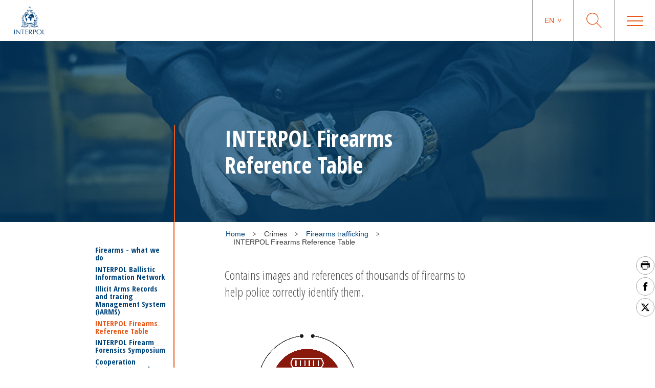

--- FILE ---
content_type: text/html; charset=UTF-8
request_url: https://www.interpol.int/en/Crimes/Firearms-trafficking/INTERPOL-Firearms-Reference-Table
body_size: 7847
content:
<!DOCTYPE html>
<html>
    <head>
        <meta charset="utf-8">
        <meta name="viewport" content="width=device-width,initial-scale=1">
        <link rel="icon" href="/build/images/favicon/favicon.3f2bd244.ico" type="image/x-icon">

                                

    <title>INTERPOL Firearms Reference Table</title>
    <meta property="og:title" content="INTERPOL Firearms Reference Table" />
    <meta name="twitter:title" content="INTERPOL Firearms Reference Table">
    <meta name="twitter:card" content="summary_large_image">

    <meta name="description" content="Contains images and references of thousands of firearms to help police correctly identify them." />
    <meta property="og:description" content="Contains images and references of thousands of firearms to help police correctly identify them." />
    <meta name="twitter:description" content="Contains images and references of thousands of firearms to help police correctly identify them.">

    <meta name="og:image" content="https://www.interpol.int/var/interpol/storage/images/9/3/3/5/145339-1-eng-GB/38adf2b8f004-Preview-FIREARMS_06.JPG" />
    <meta name="twitter:image" content="https://www.interpol.int/var/interpol/storage/images/9/3/3/5/145339-1-eng-GB/38adf2b8f004-Preview-FIREARMS_06.JPG">

    <meta name="keywords" content="Firearms              Firearms Trafficking" />

    <meta name="robots" content="index, follow" />

    <link rel="canonical" href="https://www.interpol.int/en/Crimes/Firearms-trafficking/INTERPOL-Firearms-Reference-Table" />

            <link rel="alternate" hreflang="en" href="/en/Crimes/Firearms-trafficking/INTERPOL-Firearms-Reference-Table"/>
                <link rel="alternate" hreflang="fr" href="/fr/Infractions/Trafic-d-armes-a-feu/Tableau-de-reference-INTERPOL-des-armes-a-feu"/>
                <link rel="alternate" hreflang="es" href="/es/Delitos/Trafico-de-armas-de-fuego/Cuadro-de-Referencia-de-INTERPOL-sobre-Armas-de-Fuego"/>
                <link rel="alternate" hreflang="ar" href="/ar/4/12/3"/>
                <meta http-equiv="content-language" content="en">
                
        
                    <link rel="stylesheet" href="/build/main-int-css.a9059b90.css">
            </head>
<body>
<div class="content">

            <header class="header">
    <div class="header__container">

                <a href="/en" class="header__logo nuxt-link-exact-active nuxt-link-active">
                            <img class="header__logo__img" src="/build/images/logo.e44aaf3c.webp" alt="Interpol Logo" />
            
                            <img class="header__logo__img--sticky" src="/build/images/logo-text-only.3bbd41df.webp" alt="Interpol Logo" />
                    </a>

        <div class="header__right">

                        <nav class="navigation js-MenuMobile">
    <button class="navigation__HiddenCloseButton"></button>
    <ul class="navigation__menu">

                                <li class="navigation__menu__item">

                                    <span class="navigation__link js-toggleSubMenuDesktop"
                          >
                        Who we are
                    </span>
                    <ul class="navigation__submenu">
                                                                                <li>
                                <ul class="navigation__submenuList js-toggleSubMenuMobile">
                                    <li class="navigation__title">
                                                                                    <a href="/en/Who-we-are/What-is-INTERPOL"
                                                                                               title="What is INTERPOL?"                                                                                           >What is INTERPOL?</a>
                                                                            </li>
                                                                    </ul>
                            </li>
                                                                                <li>
                                <ul class="navigation__submenuList js-toggleSubMenuMobile">
                                    <li class="navigation__title">
                                                                                    <a href="/en/Who-we-are/General-Secretariat"
                                                                                               title="General Secretariat"                                                                                           >General Secretariat</a>
                                                                            </li>
                                                                    </ul>
                            </li>
                                                                                <li>
                                <ul class="navigation__submenuList js-toggleSubMenuMobile">
                                    <li class="navigation__title">
                                                                                    <a href="/en/Who-we-are/Governance"
                                                                                               title="Governance"                                                                                           >Governance</a>
                                                                            </li>
                                                                    </ul>
                            </li>
                                                                                <li>
                                <ul class="navigation__submenuList js-toggleSubMenuMobile">
                                    <li class="navigation__title">
                                                                                    <a href="/en/Who-we-are/Member-countries"
                                                                                               title="Member countries"                                                                                           >Member countries</a>
                                                                            </li>
                                                                    </ul>
                            </li>
                                                                                <li>
                                <ul class="navigation__submenuList js-toggleSubMenuMobile">
                                    <li class="navigation__title">
                                                                                    <a href="/en/Who-we-are/Strategy2"
                                                                                               title="Strategy"                                                                                           >Strategy</a>
                                                                            </li>
                                                                    </ul>
                            </li>
                                                                                <li>
                                <ul class="navigation__submenuList js-toggleSubMenuMobile">
                                    <li class="navigation__title">
                                                                                    <a href="/en/Who-we-are/Legal-framework"
                                                                                               title="Legal framework"                                                                                           >Legal framework</a>
                                                                            </li>
                                                                    </ul>
                            </li>
                                                                                <li>
                                <ul class="navigation__submenuList js-toggleSubMenuMobile">
                                    <li class="navigation__title">
                                                                                    <a href="/en/Who-we-are/Our-funding"
                                                                                               title="Our funding"                                                                                           >Our funding</a>
                                                                            </li>
                                                                    </ul>
                            </li>
                                                                                <li>
                                <ul class="navigation__submenuList js-toggleSubMenuMobile">
                                    <li class="navigation__title">
                                                                                    <a href="/en/Who-we-are/Our-history"
                                                                                               title="Our history"                                                                                           >Our history</a>
                                                                            </li>
                                                                    </ul>
                            </li>
                                                                                <li>
                                <ul class="navigation__submenuList js-toggleSubMenuMobile">
                                    <li class="navigation__title">
                                                                                    <a href="/en/Who-we-are/Our-partners"
                                                                                               title="Our partners"                                                                                           >Our partners</a>
                                                                            </li>
                                                                    </ul>
                            </li>
                                                                                <li>
                                <ul class="navigation__submenuList js-toggleSubMenuMobile">
                                    <li class="navigation__title">
                                                                                    <a href="/en/Who-we-are/Commission-for-the-Control-of-INTERPOL-s-Files-CCF"
                                                                                               title="Commission for the Control of INTERPOL’s Files"                                                                                           >Commission for the Control of INTERPOL’s Files</a>
                                                                            </li>
                                                                    </ul>
                            </li>
                                            </ul>
                            </li>
                                <li class="navigation__menu__item">

                                    <span class="navigation__link js-toggleSubMenuDesktop"
                          >
                        Crimes
                    </span>
                    <ul class="navigation__submenu">
                                                                                <li>
                                <ul class="navigation__submenuList js-toggleSubMenuMobile">
                                    <li class="navigation__title">
                                                                                    <a href="/en/Crimes/Corruption"
                                                                                               title="Corruption"                                                                                           >Corruption</a>
                                                                            </li>
                                                                    </ul>
                            </li>
                                                                                <li>
                                <ul class="navigation__submenuList js-toggleSubMenuMobile">
                                    <li class="navigation__title">
                                                                                    <a href="/en/Crimes/Counterfeit-currency-and-security-documents"
                                                                                               title="Counterfeit currency and documents"                                                                                           >Counterfeit currency and documents</a>
                                                                            </li>
                                                                    </ul>
                            </li>
                                                                                <li>
                                <ul class="navigation__submenuList js-toggleSubMenuMobile">
                                    <li class="navigation__title">
                                                                                    <a href="/en/Crimes/Crimes-against-children"
                                                                                               title="Crimes against children"                                                                                           >Crimes against children</a>
                                                                            </li>
                                                                    </ul>
                            </li>
                                                                                <li>
                                <ul class="navigation__submenuList js-toggleSubMenuMobile">
                                    <li class="navigation__title">
                                                                                    <a href="/en/Crimes/Cultural-heritage-crime"
                                                                                               title="Cultural heritage crime"                                                                                           >Cultural heritage crime</a>
                                                                            </li>
                                                                    </ul>
                            </li>
                                                                                <li>
                                <ul class="navigation__submenuList js-toggleSubMenuMobile">
                                    <li class="navigation__title">
                                                                                    <a href="/en/Crimes/Cybercrime"
                                                                                               title="Cybercrime"                                                                                           >Cybercrime</a>
                                                                            </li>
                                                                    </ul>
                            </li>
                                                                                <li>
                                <ul class="navigation__submenuList js-toggleSubMenuMobile">
                                    <li class="navigation__title">
                                                                                    <a href="/en/Crimes/Drug-trafficking"
                                                                                               title="Drug Trafficking"                                                                                           >Drug Trafficking</a>
                                                                            </li>
                                                                    </ul>
                            </li>
                                                                                <li>
                                <ul class="navigation__submenuList js-toggleSubMenuMobile">
                                    <li class="navigation__title">
                                                                                    <a href="/en/Crimes/Environmental-crime"
                                                                                               title="Environmental crime"                                                                                           >Environmental crime</a>
                                                                            </li>
                                                                    </ul>
                            </li>
                                                                                <li>
                                <ul class="navigation__submenuList js-toggleSubMenuMobile">
                                    <li class="navigation__title">
                                                                                    <a href="/en/Crimes/Financial-crime"
                                                                                               title="Financial crime"                                                                                           >Financial crime</a>
                                                                            </li>
                                                                    </ul>
                            </li>
                                                                                <li>
                                <ul class="navigation__submenuList js-toggleSubMenuMobile">
                                    <li class="navigation__title">
                                                                                    <a href="/en/Crimes/Firearms-trafficking"
                                                                                               title="Firearms trafficking"                                                                                           >Firearms trafficking</a>
                                                                            </li>
                                                                    </ul>
                            </li>
                                                                                <li>
                                <ul class="navigation__submenuList js-toggleSubMenuMobile">
                                    <li class="navigation__title">
                                                                                    <a href="/en/Crimes/Human-trafficking-and-migrant-smuggling"
                                                                                               title="Human trafficking and migrant smuggling"                                                                                           >Human trafficking and migrant smuggling</a>
                                                                            </li>
                                                                    </ul>
                            </li>
                                                                                <li>
                                <ul class="navigation__submenuList js-toggleSubMenuMobile">
                                    <li class="navigation__title">
                                                                                    <a href="/en/Crimes/Illicit-goods"
                                                                                               title="Illicit goods"                                                                                           >Illicit goods</a>
                                                                            </li>
                                                                    </ul>
                            </li>
                                                                                <li>
                                <ul class="navigation__submenuList js-toggleSubMenuMobile">
                                    <li class="navigation__title">
                                                                                    <a href="/en/Crimes/Maritime-crime"
                                                                                               title="Maritime crime"                                                                                           >Maritime crime</a>
                                                                            </li>
                                                                    </ul>
                            </li>
                                                                                <li>
                                <ul class="navigation__submenuList js-toggleSubMenuMobile">
                                    <li class="navigation__title">
                                                                                    <a href="/en/Crimes/Organized-crime"
                                                                                               title="Organized crime"                                                                                           >Organized crime</a>
                                                                            </li>
                                                                    </ul>
                            </li>
                                                                                <li>
                                <ul class="navigation__submenuList js-toggleSubMenuMobile">
                                    <li class="navigation__title">
                                                                                    <a href="/en/Crimes/Terrorism"
                                                                                               title="Terrorism"                                                                                           >Terrorism</a>
                                                                            </li>
                                                                    </ul>
                            </li>
                                                                                <li>
                                <ul class="navigation__submenuList js-toggleSubMenuMobile">
                                    <li class="navigation__title">
                                                                                    <a href="/en/Crimes/Vehicle-crime"
                                                                                               title="Vehicle crime"                                                                                           >Vehicle crime</a>
                                                                            </li>
                                                                    </ul>
                            </li>
                                                                                <li>
                                <ul class="navigation__submenuList js-toggleSubMenuMobile">
                                    <li class="navigation__title">
                                                                                    <a href="/en/Crimes/War-crimes"
                                                                                               title="War crimes"                                                                                           >War crimes</a>
                                                                            </li>
                                                                    </ul>
                            </li>
                                            </ul>
                            </li>
                                <li class="navigation__menu__item">

                                    <span class="navigation__link js-toggleSubMenuDesktop"
                          >
                        How we work
                    </span>
                    <ul class="navigation__submenu">
                                                                                <li>
                                <ul class="navigation__submenuList js-toggleSubMenuMobile">
                                    <li class="navigation__title">
                                                                                    <a href="/en/How-we-work/Border-management"
                                                                                               title="Border management"                                                                                           >Border management</a>
                                                                            </li>
                                                                    </ul>
                            </li>
                                                                                <li>
                                <ul class="navigation__submenuList js-toggleSubMenuMobile">
                                    <li class="navigation__title">
                                                                                    <a href="/en/How-we-work/Capacity-building"
                                                                                               title="Capacity building"                                                                                           >Capacity building</a>
                                                                            </li>
                                                                    </ul>
                            </li>
                                                                                <li>
                                <ul class="navigation__submenuList js-toggleSubMenuMobile">
                                    <li class="navigation__title">
                                                                                    <a href="/en/How-we-work/Command-and-Coordination-Centre"
                                                                                               title="Command and coordination centre"                                                                                           >Command and coordination centre</a>
                                                                            </li>
                                                                    </ul>
                            </li>
                                                                                <li>
                                <ul class="navigation__submenuList js-toggleSubMenuMobile">
                                    <li class="navigation__title">
                                                                                    <a href="/en/How-we-work/Criminal-intelligence-analysis"
                                                                                               title="Criminal intelligence analysis"                                                                                           >Criminal intelligence analysis</a>
                                                                            </li>
                                                                    </ul>
                            </li>
                                                                                <li>
                                <ul class="navigation__submenuList js-toggleSubMenuMobile">
                                    <li class="navigation__title">
                                                                                    <a href="/en/How-we-work/Databases"
                                                                                               title="Databases"                                                                                           >Databases</a>
                                                                            </li>
                                                                    </ul>
                            </li>
                                                                                <li>
                                <ul class="navigation__submenuList js-toggleSubMenuMobile">
                                    <li class="navigation__title">
                                                                                    <a href="/en/How-we-work/Forensics"
                                                                                               title="Forensics"                                                                                           >Forensics</a>
                                                                            </li>
                                                                    </ul>
                            </li>
                                                                                <li>
                                <ul class="navigation__submenuList js-toggleSubMenuMobile">
                                    <li class="navigation__title">
                                                                                    <a href="/en/How-we-work/Fugitive-investigative-support"
                                                                                               title="Fugitive investigative support"                                                                                           >Fugitive investigative support</a>
                                                                            </li>
                                                                    </ul>
                            </li>
                                                                                <li>
                                <ul class="navigation__submenuList js-toggleSubMenuMobile">
                                    <li class="navigation__title">
                                                                                    <a href="/en/How-we-work/I-Checkit"
                                                                                               title="I-Checkit"                                                                                           >I-Checkit</a>
                                                                            </li>
                                                                    </ul>
                            </li>
                                                                                <li>
                                <ul class="navigation__submenuList js-toggleSubMenuMobile">
                                    <li class="navigation__title">
                                                                                    <a href="/en/How-we-work/I-CORE-our-vision-for-change"
                                                                                               title="I-CORE: our vision for change"                                                                                           >I-CORE: our vision for change</a>
                                                                            </li>
                                                                    </ul>
                            </li>
                                                                                <li>
                                <ul class="navigation__submenuList js-toggleSubMenuMobile">
                                    <li class="navigation__title">
                                                                                    <a href="/en/How-we-work/Innovation"
                                                                                               title="Innovation"                                                                                           >Innovation</a>
                                                                            </li>
                                                                    </ul>
                            </li>
                                                                                <li>
                                <ul class="navigation__submenuList js-toggleSubMenuMobile">
                                    <li class="navigation__title">
                                                                                    <a href="/en/How-we-work/INTERPOL-response-teams"
                                                                                               title="INTERPOL response teams"                                                                                           >INTERPOL response teams</a>
                                                                            </li>
                                                                    </ul>
                            </li>
                                                                                <li>
                                <ul class="navigation__submenuList js-toggleSubMenuMobile">
                                    <li class="navigation__title">
                                                                                    <a href="/en/How-we-work/Project-Stadia"
                                                                                               title="Major event security"                                                                                           >Major event security</a>
                                                                            </li>
                                                                    </ul>
                            </li>
                                                                                <li>
                                <ul class="navigation__submenuList js-toggleSubMenuMobile">
                                    <li class="navigation__title">
                                                                                    <a href="/en/How-we-work/Notices"
                                                                                               title="Notices"                                                                                           >Notices</a>
                                                                            </li>
                                                                    </ul>
                            </li>
                                                                                <li>
                                <ul class="navigation__submenuList js-toggleSubMenuMobile">
                                    <li class="navigation__title">
                                                                                    <a href="/en/How-we-work/Safeguarding-vulnerable-communities"
                                                                                               title="Safeguarding vulnerable communities"                                                                                           >Safeguarding vulnerable communities</a>
                                                                            </li>
                                                                    </ul>
                            </li>
                                            </ul>
                            </li>
                                <li class="navigation__menu__item">

                                    <span class="navigation__link js-toggleSubMenuDesktop"
                          >
                        What you can do
                    </span>
                    <ul class="navigation__submenu">
                                                                                <li>
                                <ul class="navigation__submenuList js-toggleSubMenuMobile">
                                    <li class="navigation__title">
                                                                                    <a href="/en/What-you-can-do/Stay-safe"
                                                                                               title="Stay safe"                                                                                           >Stay safe</a>
                                                                            </li>
                                                                    </ul>
                            </li>
                                                                                <li>
                                <ul class="navigation__submenuList js-toggleSubMenuMobile">
                                    <li class="navigation__title">
                                                                                    <a href="/en/What-you-can-do/Help-us-find"
                                                                                               title="Help us find"                                                                                           >Help us find</a>
                                                                            </li>
                                                                    </ul>
                            </li>
                                                                                <li>
                                <ul class="navigation__submenuList js-toggleSubMenuMobile">
                                    <li class="navigation__title">
                                                                                    <a href="/en/What-you-can-do/If-you-need-help"
                                                                                               title="If you need help"                                                                                           >If you need help</a>
                                                                            </li>
                                                                    </ul>
                            </li>
                                                                                <li>
                                <ul class="navigation__submenuList js-toggleSubMenuMobile">
                                    <li class="navigation__title">
                                                                                    <a href="/en/What-you-can-do/Careers"
                                                                                               title="Work for us"                                                                                           >Work for us</a>
                                                                            </li>
                                                                    </ul>
                            </li>
                                            </ul>
                            </li>
                                <li class="navigation__menu__item">

                                    <a href="/en/News-and-Events"
                       class="navigation__link navigation__menu__item--DirectURL"
                                               title="News"                       >
                        News
                    </a>
                            </li>
                                <li class="navigation__menu__item">

                                    <a href="/en/How-we-work/Notices/Red-Notices/View-Red-Notices"
                       class="navigation__link navigation__menu__item--DirectURL"
                                               title="Wanted persons"                       >
                        Wanted persons
                    </a>
                            </li>
                                <li class="navigation__menu__item">

                                    <a href="/en/What-you-can-do/Identify-Me"
                       class="navigation__link navigation__menu__item--DirectURL"
                                               title="Identify Me"                        style="color:#FF3300;">
                        Identify Me
                    </a>
                            </li>
            </ul>
</nav>

            <div class="header__actions">

                                                    <div class="langage">
            <span class="langage__current js-toggleLanguageMenu"><a href="#">en</a></span>
        <ul class="langage__choices">
                            <li class="langage__choice js-toggleLanguageSelect">
                    <a href="/en/Crimes/Firearms-trafficking/INTERPOL-Firearms-Reference-Table" title="English">en</a>
                </li>
                            <li class="langage__choice js-toggleLanguageSelect">
                    <a href="/fr/Infractions/Trafic-d-armes-a-feu/Tableau-de-reference-INTERPOL-des-armes-a-feu" title="French">fr</a>
                </li>
                            <li class="langage__choice js-toggleLanguageSelect">
                    <a href="/es/Delitos/Trafico-de-armas-de-fuego/Cuadro-de-Referencia-de-INTERPOL-sobre-Armas-de-Fuego" title="Spanish">es</a>
                </li>
                            <li class="langage__choice js-toggleLanguageSelect">
                    <a href="/ar/4/12/3" title="Arabic">ar</a>
                </li>
                    </ul>
    </div>
                
                <div class="search__toggle js-toggleSearch">
    <svg class="search__logo" xmlns="http://www.w3.org/2000/svg" viewBox="0 0 30 30">
        <title>icon-loupe</title>
        <path d="M22.25,11.75A10.45,10.45,0,1,0,11.8,22.2,10.45,10.45,0,0,0,22.25,11.75ZM30,29.1l-.9.9-9.5-9.5a11.74,11.74,0,1,1,.9-.9Z"/>
    </svg>
    <svg class="search__closesearch" xmlns="http://www.w3.org/2000/svg" xmlns:xlink="http://www.w3.org/1999/xlink" width="23px" height="23px" viewBox="0 0 23 23">
        <path fillRule="evenodd" d="M 22.81 22.11C 22.81 22.11 22.11 22.81 22.11 22.81 22.11 22.81 11.5 12.21 11.5 12.21 11.5 12.21 0.89 22.81 0.89 22.81 0.89 22.81 0.19 22.11 0.19 22.11 0.19 22.11 10.79 11.5 10.79 11.5 10.79 11.5 0.19 0.89 0.19 0.89 0.19 0.89 0.89 0.19 0.89 0.19 0.89 0.19 11.5 10.79 11.5 10.79 11.5 10.79 22.11 0.19 22.11 0.19 22.11 0.19 22.81 0.89 22.81 0.89 22.81 0.89 12.21 11.5 12.21 11.5 12.21 11.5 22.81 22.11 22.81 22.11Z" fill="rgb(241,243,244)"/>
    </svg>
</div>

<div class="search">
    <h2>What are you searching for ?</h2>
    <form class="search__actions" action="/en/Search-Page">
        <input name="search" class="search__input" placeholder="Type your search ..." type="text" />
        <button class="search__trigger">
            <svg class="search__logo" xmlns="http://www.w3.org/2000/svg" viewBox="0 0 30 30">
                <title>icon-loupe</title>
                <path d="M22.25,11.75A10.45,10.45,0,1,0,11.8,22.2,10.45,10.45,0,0,0,22.25,11.75ZM30,29.1l-.9.9-9.5-9.5a11.74,11.74,0,1,1,.9-.9Z"/>
            </svg>
        </button>
    </form>
</div>

                <div class="menu__toggle js-toggleMenuMobile">
                    <div class="menu__toggle__btn">
                        <span></span>
                    </div>
                </div>

            </div>

        </div>
    </div>
</header>

    
            <div class="edito dispatch-container">
                                            
<div class="bannerEdito" style="background-image: url('https://www.interpol.int/var/interpol/storage/images/_aliases/banner/9/2/3/5/145329-1-eng-GB/8b3c15993dc5-Banner-FIREARMS_06.jpg')">
    <div class="container bannerEdito__container">
        <div class="bannerEdito__content">
            <h1 class="bannerEdito__title">INTERPOL Firearms Reference Table</h1>
                    </div>
    </div>
</div>




        
        
                                                    <div class="container breadcrumb">
        <div class="breadcrumb__wrapper">
                        <script type="application/ld+json">
                {
                    "@context": "http://schema.org",
                    "@type": "BreadcrumbList",
                    "itemListElement": [
                                                    {
                                "@type": "ListItem",
                                "position": 1,
                                "item": {
                                    "@id": "_:b1",
                                    "name": "Crimes"
                                }
                            },                                                    {
                                "@type": "ListItem",
                                "position": 2,
                                "item": {
                                    "@id": "https://www.interpol.int/en/Crimes/Firearms-trafficking",
                                    "name": "Firearms trafficking"
                                }
                            },                                                    {
                                "@type": "ListItem",
                                "position": 3,
                                "item": {
                                    "@id": "https://www.interpol.int/en/Crimes/Firearms-trafficking/INTERPOL-Firearms-Reference-Table",
                                    "name": "INTERPOL Firearms Reference Table"
                                }
                            }                                            ]
                }
            </script>
            <span>
                <a href="/en">Home</a>
            </span>
                            <div class="breadcrumb__arrow">
                    <img src="/build/images/arrow-down.7a47c218.svg" alt=">" />
                </div>
                <span>
                                            Crimes
                                    </span>
                            <div class="breadcrumb__arrow">
                    <img src="/build/images/arrow-down.7a47c218.svg" alt=">" />
                </div>
                <span>
                    <a href="/en/Crimes/Firearms-trafficking">                        Firearms trafficking
                    </a>                </span>
                            <div class="breadcrumb__arrow">
                    <img src="/build/images/arrow-down.7a47c218.svg" alt=">" />
                </div>
                <span class="active">
                                            INTERPOL Firearms Reference Table
                                    </span>
                    </div>
    </div>

                    
        
                                                <div class="sharesShortcuts">
    <div class="sharesShortcuts__wrapper">
        <div class="sharesShortcuts__content">
            <a href="javascript:window.print();" class="sharesShortcuts__urlSocial print">
                <img src="[data-uri]" alt="Print this page" class="sharesShortcuts__iconSocial">
            </a>
                                <a class="sharesShortcuts__urlSocial" href="https://www.facebook.com/sharer.php?u=https://www.interpol.int/en/Media/Social-Links/Facebook-INTERPOL" title="Share this page" target="_blank">
        <img class="sharesShortcuts__iconSocial" src="/build/images/socials/icon-Facebook.a15116b8.svg" alt="Facebook INTERPOL"/>
</a>

                             <a class="sharesShortcuts__urlSocial" href="https://x.com/intent/post?url=https://www.interpol.int/en/Media/Social-Links/X-INTERPOL&amp;text=INTERPOL - X INTERPOL%0D" title="Share this page" target="_blank">
        <img class="sharesShortcuts__iconSocial" src="/build/images/socials/icon-X.0c511b16.svg" alt="X INTERPOL"/>
</a>

                        <a href="javascript:window.scrollTo(0,0);" class="sharesShortcuts__urlSocial scrollTop">
                <img src="/build/images/arrow-up-stroke.76924688.svg" alt="Scroll to top" class="sharesShortcuts__iconSocial">
            </a>
        </div>
    </div>
</div>
                    
        
                                    <div class="pageDescription--withMenu">
        <div class="pageDescription--withMenu__menu">
    <div class="pageDescription--withMenu__menu__mobile">
        <select class="generalForm__selectArea">
            <option selected="selected" style="display: none;">SELECT A PAGE</option>
                                                <option value="https://www.interpol.int/en/Crimes/Firearms-trafficking/Firearms-what-we-do" class="lvl1">Firearms - what we do</option>
                                                                                                                    <option value="https://www.interpol.int/en/Crimes/Firearms-trafficking/INTERPOL-Ballistic-Information-Network" class="lvl1">INTERPOL Ballistic Information Network</option>
                                                                                                                    <option value="https://www.interpol.int/en/Crimes/Firearms-trafficking/Illicit-Arms-Records-and-tracing-Management-System-iARMS" class="lvl1">Illicit Arms Records and tracing Management System (iARMS)</option>
                                                                                                                    <option value="https://www.interpol.int/en/Crimes/Firearms-trafficking/INTERPOL-Firearms-Reference-Table" class="lvl1">INTERPOL Firearms Reference Table</option>
                                                                                                                    <option value="https://www.interpol.int/en/Crimes/Firearms-trafficking/INTERPOL-Firearm-Forensics-Symposium" class="lvl1">INTERPOL Firearm Forensics Symposium</option>
                                                                                                                    <option value="https://www.interpol.int/en/Crimes/Firearms-trafficking/Cooperation-instruments-and-initiatives" class="lvl1">Cooperation instruments and initiatives</option>
                                                                                                                    <option value="https://www.interpol.int/en/Crimes/Firearms-trafficking/Projects" class="lvl1">Projects</option>
                                                                            <option value="https://www.interpol.int/en/Crimes/Firearms-trafficking/Projects/EU-LAS-Project" class="lvl2">-- EU-LAS Project</option>
                                            <option value="https://www.interpol.int/en/Crimes/Firearms-trafficking/Projects/Project-iARMS-V" class="lvl2">-- Project iARMS V</option>
                                                        </select>
    </div>
    <ul class="top-level">
                    <li class="top-sublevel">
                <ul>
                    <li class="navigation_title js-toggleDispatchMenu">
                        <span>
                                                    <a href="/en/Crimes/Firearms-trafficking/Firearms-what-we-do">Firearms - what we do</a>
                                                </span>
                    </li>
                                    </ul>
            </li>
                    <li class="top-sublevel">
                <ul>
                    <li class="navigation_title js-toggleDispatchMenu">
                        <span>
                                                    <a href="/en/Crimes/Firearms-trafficking/INTERPOL-Ballistic-Information-Network">INTERPOL Ballistic Information Network</a>
                                                </span>
                    </li>
                                    </ul>
            </li>
                    <li class="top-sublevel">
                <ul>
                    <li class="navigation_title js-toggleDispatchMenu">
                        <span>
                                                    <a href="/en/Crimes/Firearms-trafficking/Illicit-Arms-Records-and-tracing-Management-System-iARMS">Illicit Arms Records and tracing Management System (iARMS)</a>
                                                </span>
                    </li>
                                    </ul>
            </li>
                    <li class="top-sublevel">
                <ul>
                    <li class="navigation_title js-toggleDispatchMenu active">
                        <span>
                                                    <a href="/en/Crimes/Firearms-trafficking/INTERPOL-Firearms-Reference-Table">INTERPOL Firearms Reference Table</a>
                                                </span>
                    </li>
                                    </ul>
            </li>
                    <li class="top-sublevel">
                <ul>
                    <li class="navigation_title js-toggleDispatchMenu">
                        <span>
                                                    <a href="/en/Crimes/Firearms-trafficking/INTERPOL-Firearm-Forensics-Symposium">INTERPOL Firearm Forensics Symposium</a>
                                                </span>
                    </li>
                                    </ul>
            </li>
                    <li class="top-sublevel">
                <ul>
                    <li class="navigation_title js-toggleDispatchMenu">
                        <span>
                                                    <a href="/en/Crimes/Firearms-trafficking/Cooperation-instruments-and-initiatives">Cooperation instruments and initiatives</a>
                                                </span>
                    </li>
                                    </ul>
            </li>
                    <li class="top-sublevel">
                <ul>
                    <li class="navigation_title js-toggleDispatchMenu nav_with_child">
                        <span>
                                                    <a href="/en/Crimes/Firearms-trafficking/Projects">Projects</a>
                                                </span>
                    </li>
                                        <li>
                        <ul class="sub-menu">
                                                            <li>
                                                                            <span><a href="/en/Crimes/Firearms-trafficking/Projects/EU-LAS-Project">EU-LAS Project</a></span>
                                                                                                                                                </li>
                                                            <li>
                                                                            <span><a href="/en/Crimes/Firearms-trafficking/Projects/Project-iARMS-V">Project iARMS V</a></span>
                                                                                                                                                </li>
                                                    </ul>
                    </li>
                                    </ul>
            </li>
            </ul>
</div>
                    <div class="container pageDescription pageDescription--withMenu__wrapperText">
                <div class="pageDescription--withMenu__container-mobile">
                    Contains images and references of thousands of firearms to help police correctly identify them.
                </div>
            </div>
            </div>

        
        
                    <div class="dispatch-like">
        
            
            <div class="container wrapper_wysiwygEdito">
                <div class="ezrichtext-field">
    
<div class="imageWithCaption">
    <div class="imageWithCaption__container">
        <img src="https://www.interpol.int/var/interpol/storage/images/4/8/2/9/289284-1-eng-GB/78f6429b9db1-IFRT-logo.png" width="246" height="246" alt="" />
                    </div>
</div>

<p>The INTERPOL Firearms Reference Table (IFRT) is an interactive online tool containing thousands of firearms references and images. The tool assists law enforcement officers to accurately identify technical characteristics of recovered firearms in order to facilitate their tracing and support firearms-related investigations.</p><p>The INTERPOL Firearms Reference Table is connected to the Illicit Arms Records and tracing Management System (iARMS). It contains:</p><ul><li>Over 165,000 individual firearms references;</li><li>Over 51,000 firearms;</li><li>Information on firearm markings including&nbsp; manufacturer&rsquo;s markings, proof marks, importation and deactivation markings;</li><li>Useful definitions and terms for firearm parts, accessories, functions and processes;</li><li>Company histories;</li><li>Acronyms;</li><li>Manufacturers&rsquo; codes.</li></ul><p>Tracing a firearm can only be successful if law enforcement can properly and completely identify the firearm.</p><p>Authorized users in our member countries can use the IFRT to identify the identifiers of a firearm &ndash; the make, model, calibre and serial number, as well as other markings. Such characteristics can provide law enforcement with valuable intelligence to direct relevant tracing and investigation.</p>
</div>

            </div>

            
                                                            
                            <div class="greySection greySection--blueTitles">
            
                                                    <div class="container">
                        <h2>Related documents</h2>
                        <div class="documents">
                            <div class="documents__documentItem"><div class="DocumentItem noButton"><div class="DocumentItem__wrapper noButton"><div class="DocumentItem__containerPicto"><img class="DocumentItem__picto" src="/build/images/PDF.db536433.png"></div><div class="DocumentItem__content"><a class="DocumentItem__text" href="https://www.interpol.int/en/content/download/8121/file/Firearms%20-%20Firearms%20recovery%20protocol_EN_LR.pdf">Firearms Recovery Protocol</a><span class="DocumentItem__format">.pdf</span><span class="DocumentItem__weight">298.6KB</span><div class="DocumentItem__languageList"><a class="DocumentItem__bullet DocumentItem__bullet--red" href="https://www.interpol.int/en/content/download/8121/file/Firearms%20-%20Firearms%20recovery%20protocol_EN_LR.pdf?inLanguage=eng-GB&amp;version=7">EN</a><a class="DocumentItem__bullet DocumentItem__bullet--blue" href="https://www.interpol.int/fr/content/download/8121/file/Firearms%20-%20Firearms%20recovery%20protocol_FR_LR.pdf?inLanguage=fre-FR&amp;version=7">FR</a><a class="DocumentItem__bullet DocumentItem__bullet--yellow" href="https://www.interpol.int/es/content/download/8121/file/Firearms%20-%20Firearms%20recovery%20protocol_SP_LR.pdf?inLanguage=esl-ES&amp;version=7">ES</a><a class="DocumentItem__bullet DocumentItem__bullet--green" href="https://www.interpol.int/ar/content/download/8121/file/Firearms%20-%20Firearms%20recovery%20protocol_AR-LR.pdf?inLanguage=ara-SA&amp;version=7">AR</a></div></div></div></div></div><div class="documents__documentItem"><div class="DocumentItem noButton"><div class="DocumentItem__wrapper noButton"><div class="DocumentItem__containerPicto"><img class="DocumentItem__picto" src="/build/images/PDF.db536433.png"></div><div class="DocumentItem__content"><a class="DocumentItem__text" href="https://www.interpol.int/en/content/download/8137/file/Firearms%20IBIN%20search%20protocol_2019_EN_LR.pdf">IBIN Search Protocol</a><span class="DocumentItem__format">.pdf</span><span class="DocumentItem__weight">130.66KB</span><div class="DocumentItem__languageList"><a class="DocumentItem__bullet DocumentItem__bullet--red" href="https://www.interpol.int/en/content/download/8137/file/Firearms%20IBIN%20search%20protocol_2019_EN_LR.pdf?inLanguage=eng-GB&amp;version=3">EN</a><a class="DocumentItem__bullet DocumentItem__bullet--blue" href="https://www.interpol.int/fr/content/download/8137/file/Firearms%20IBIN%20search%20protocol_2019_FR_LR.pdf?inLanguage=fre-FR&amp;version=3">FR</a><a class="DocumentItem__bullet DocumentItem__bullet--yellow" href="https://www.interpol.int/es/content/download/8137/file/Firearms%20IBIN%20search%20protocol_2019_SP_LR.pdf?inLanguage=esl-ES&amp;version=3">ES</a></div></div></div></div></div><div class="documents__documentItem"><div class="DocumentItem noButton"><div class="DocumentItem__wrapper noButton"><div class="DocumentItem__containerPicto"><img class="DocumentItem__picto" src="/build/images/PDF.db536433.png"></div><div class="DocumentItem__content"><a class="DocumentItem__text" href="https://www.interpol.int/en/content/download/8145/file/614_IARMS_projectsheets_2017-01_EN_web.pdf">Illicit arms records and tracing management system – iARMS</a><span class="DocumentItem__format">.pdf</span><span class="DocumentItem__weight">230.02KB</span><div class="DocumentItem__languageList"><a class="DocumentItem__bullet DocumentItem__bullet--red" href="https://www.interpol.int/en/content/download/8145/file/614_IARMS_projectsheets_2017-01_EN_web.pdf?inLanguage=eng-GB&amp;version=4">EN</a><a class="DocumentItem__bullet DocumentItem__bullet--blue" href="https://www.interpol.int/fr/content/download/8145/file/614_IARMS_projectsheets_2017-01_FR_web.pdf?inLanguage=fre-FR&amp;version=4">FR</a><a class="DocumentItem__bullet DocumentItem__bullet--yellow" href="https://www.interpol.int/es/content/download/8145/file/614_IARMS_projectsheets_2017-01_SP_web.pdf?inLanguage=esl-ES&amp;version=4">ES</a><a class="DocumentItem__bullet DocumentItem__bullet--green" href="https://www.interpol.int/ar/content/download/8145/file/614_IARMS_projectsheets_2017-01_AR_LR.pdf?inLanguage=ara-SA&amp;version=4">AR</a></div></div></div></div></div><div class="documents__documentItem"><div class="DocumentItem noButton"><div class="DocumentItem__wrapper noButton"><div class="DocumentItem__containerPicto"><img class="DocumentItem__picto" src="/build/images/PDF.db536433.png"></div><div class="DocumentItem__content"><a class="DocumentItem__text" href="https://www.interpol.int/en/content/download/8149/file/614_IFRT_projectsheets_2017-01_EN_web.pdf">INTERPOL Firearms reference table – IFRT</a><span class="DocumentItem__format">.pdf</span><span class="DocumentItem__weight">281.89KB</span><div class="DocumentItem__languageList"><a class="DocumentItem__bullet DocumentItem__bullet--red" href="https://www.interpol.int/en/content/download/8149/file/614_IFRT_projectsheets_2017-01_EN_web.pdf?inLanguage=eng-GB&amp;version=4">EN</a><a class="DocumentItem__bullet DocumentItem__bullet--blue" href="https://www.interpol.int/fr/content/download/8149/file/614_IFRT_projectsheets_2017-01_FR_web.pdf?inLanguage=fre-FR&amp;version=4">FR</a><a class="DocumentItem__bullet DocumentItem__bullet--yellow" href="https://www.interpol.int/es/content/download/8149/file/614_IFRT_projectsheets_2017-01_SP_web.pdf?inLanguage=esl-ES&amp;version=4">ES</a><a class="DocumentItem__bullet DocumentItem__bullet--green" href="https://www.interpol.int/ar/content/download/8149/file/614_IFRT_projectsheets_2017-01_AR_LR.pdf?inLanguage=ara-SA&amp;version=4">AR</a></div></div></div></div></div><div class="documents__documentItem"><div class="DocumentItem noButton"><div class="DocumentItem__wrapper noButton"><div class="DocumentItem__containerPicto"><img class="DocumentItem__picto" src="/build/images/PDF.db536433.png"></div><div class="DocumentItem__content"><a class="DocumentItem__text" href="https://www.interpol.int/en/content/download/12126/file/614_IBIN_projectsheets_2017-01_EN_web.pdf">INTERPOL ballistic information network – IBIN (January 2017)</a><span class="DocumentItem__format">.pdf</span><span class="DocumentItem__weight">286.15KB</span><div class="DocumentItem__languageList"><a class="DocumentItem__bullet DocumentItem__bullet--red" href="https://www.interpol.int/en/content/download/12126/file/614_IBIN_projectsheets_2017-01_EN_web.pdf?inLanguage=eng-GB&amp;version=4">EN</a><a class="DocumentItem__bullet DocumentItem__bullet--blue" href="https://www.interpol.int/fr/content/download/12126/file/614_IBIN_projectsheets_2017-01_FR_web.pdf?inLanguage=fre-FR&amp;version=4">FR</a><a class="DocumentItem__bullet DocumentItem__bullet--yellow" href="https://www.interpol.int/es/content/download/12126/file/614_IBIN_projectsheets_2017-01_SP_web.pdf?inLanguage=esl-ES&amp;version=4">ES</a><a class="DocumentItem__bullet DocumentItem__bullet--green" href="https://www.interpol.int/ar/content/download/12126/file/614_IBIN_projectsheets_2017-01_AR_LR.pdf?inLanguage=ara-SA&amp;version=4">AR</a></div></div></div></div></div>
                        </div>
                    </div>
                                
                            </div>
            
                                <div class="container NewsList">
        <h2>Related news</h2>
                                        <div class="newsItem">
    <div class="newsItem__wrapper">
        <div class="newsItem__wrapperImg">
                            <img src="https://www.interpol.int/var/interpol/storage/images/_aliases/embed_news_events/0/1/8/2/332810-1-eng-GB/b28baefb0060-Preview-Mongolia-3-Firearms-Compliance-Inspections.png" width="250" height="165" alt="" class="newsItem__img" />
            

        </div>
        <div class="newsItem__wrapperTxt">
            <div class="newsItem__centeredContent">
                <a href="/en/News-and-Events/News/2023/Illicit-firearms-over-1-700-arrested-in-landmark-operation-across-Asia">
                    <h3 class="newsItem__mainTitle">Illicit firearms: over 1,700 arrested in landmark operation across Asia</h3>
                </a>
                                    <span class="newsItem__date">15 December 2023</span>
                            </div>
        </div>
    </div>
</div>

                                                    <div class="newsItem">
    <div class="newsItem__wrapper">
        <div class="newsItem__wrapperImg">
                            <img src="https://www.interpol.int/var/interpol/storage/images/_aliases/embed_news_events/5/4/8/0/300845-1-eng-GB/6e0cd63bdc79-001-PREVIEW_Paraguay_Ciudad-del-Este_land-border-with-Brasil_arrests_002.JPG" width="250" height="165" alt="" class="newsItem__img" />
            

        </div>
        <div class="newsItem__wrapperTxt">
            <div class="newsItem__centeredContent">
                <a href="/en/News-and-Events/News/2023/Illicit-firearms-Operation-Trigger-IX-nets-14-260-arrests-across-Latin-America">
                    <h3 class="newsItem__mainTitle">Illicit firearms: Operation Trigger IX nets 14,260 arrests across Latin America</h3>
                </a>
                                    <span class="newsItem__date">18 April 2023</span>
                            </div>
        </div>
    </div>
</div>

                        </div>

            
            
                
            
                    </div>
            </div>

            <footer class="footer">
    <div class="container">
        <div class="footer__col">
                            <img class="footer__logo" src="/build/images/logo-blanc.3439dee5.png" alt="Interpol Logo" />
                    </div>
                    <div class="footer__col">
    <span class="footer__col__title">Connect with us</span>
    <ul class="footer__col__list">
                    <li><a href="/en/Contacts/Contact-INTERPOL" >
            Contact INTERPOL
        </a></li>
                    <li><a href="/en/What-you-can-do/Careers">
    Careers
</a></li>
                    <li><a href="/en/Who-we-are/Procurement">
    Procurement
</a></li>
                    <li><a href="/en/Who-we-are/Commission-for-the-Control-of-INTERPOL-s-Files-CCF/About-the-CCF">
    About the CCF
</a></li>
            </ul>
</div>
                    <div class="footer__col">
    <span class="footer__col__title">Resources</span>
    <ul class="footer__col__list">
                    <li><a href="/en/News-and-Events">
    News and Events
</a></li>
                    <li><a href="/en/Resources/Information-for-journalists">
    Information for journalists
</a></li>
                    <li><a href="/en/Resources/Documents">
    Documents
</a></li>
                    <li><a href="/en/Resources/INTERPOL-Spotlight">
    INTERPOL Spotlight
</a></li>
            </ul>
</div>
                    <div class="footer__col">
    <span class="footer__col__title">Policies</span>
    <ul class="footer__col__list">
                    <li><a href="/en/Who-we-are/Cookie-policy">
    Cookie policy
</a></li>
                    <li><a href="/en/Who-we-are/Privacy-policy">
    Privacy policy
</a></li>
                    <li><a href="/en/Who-we-are/Terms-of-use">
    Terms of use
</a></li>
                    <li><a href="/en/Who-we-are/Legal-framework/Name-and-logo">
    Name and logo
</a></li>
            </ul>
</div>
                        <div class="footer__col">
    <span class="footer__col__title">Social media</span>
    <ul class="footer__col__list footer__col__list--social">
                    <li><a class="footer__social" href="https://www.facebook.com/InterpolHQ" title="">
    <img src="/build/images/socials/Facebook.38526921.svg" alt="Facebook INTERPOL"/>
</a></li>
                    <li><a class="footer__social" href="https://x.com/interpol_hq" title="">
    <img src="/build/images/socials/X.21381816.svg" alt="X INTERPOL"/>
</a></li>
                    <li><a class="footer__social" href="https://www.youtube.com/user/INTERPOLHQ" title="">
    <img src="/build/images/socials/Youtube.6b404f30.svg" alt="Youtube INTERPOL"/>
</a></li>
                    <li><a class="footer__social" href="https://www.instagram.com/interpol_hq/" title="">
    <img src="/build/images/socials/Instagram.ff876c00.svg" alt="Instagram INTERPOL"/>
</a></li>
                    <li><a class="footer__social" href="https://www.linkedin.com/company/interpol" title="">
    <img src="/build/images/socials/LinkedIn.373107d7.svg" alt="LinkedIn INTERPOL"/>
</a></li>
                    <li><a class="footer__social" href="https://www.flickr.com/photos/interpol/albums/" title="INTERPOL_HQ">
    <img src="/build/images/socials/Flickr.54e87f6f.svg" alt="Flickr"/>
</a></li>
            </ul>
</div>
            </div>

    <div class="subFooter">
        <a href="/en/sitemap">Site Map</a>
        <span><a href="#cookie_manager">Cookie management</a></span>
                <span class="subFooter__copyright">INTERPOL 2025. All Rights Reserved.</span>
    </div>
</footer>
            <script src="/build/runtime.ced75ccf.js"></script><script src="/build/main-js.4c7f0063.js"></script>
            <!-- Global site tag (gtag.js) - Google Analytics -->
        <script async src="https://www.googletagmanager.com/gtag/js?id=UA-36359695-1"></script>
        <script>
        window.dataLayer = window.dataLayer || [];
        function gtag(){dataLayer.push(arguments);}
        gtag('js', new Date());
        gtag('config', 'UA-36359695-1');
        </script>
    
        </div>
</body>
</html>

--- FILE ---
content_type: text/css
request_url: https://www.interpol.int/build/main-int-css.a9059b90.css
body_size: 25112
content:
@charset "UTF-8";@import url(https://fonts.googleapis.com/css?family=Open+Sans);@import url(https://fonts.googleapis.com/css?family=Open+Sans+Condensed:300,700);@import url(https://fonts.googleapis.com/css?family=Cormorant+Garamond:600i,700,700i);.row{box-sizing:border-box;display:-ms-flexbox;display:-webkit-box;display:flex;-ms-flex:0 1 auto;-webkit-box-flex:0;flex:0 1 auto;-ms-flex-direction:row;-webkit-box-direction:normal;flex-direction:row;-ms-flex-wrap:wrap;flex-wrap:wrap;margin-left:-1rem;margin-right:-1rem}.row,.row.reverse{-webkit-box-orient:horizontal}.row.reverse{-ms-flex-direction:row-reverse;flex-direction:row-reverse}.col.reverse,.row.reverse{-webkit-box-direction:reverse}.col.reverse{-ms-flex-direction:column-reverse;-webkit-box-orient:vertical;flex-direction:column-reverse}.col-xs,.col-xs-1,.col-xs-10,.col-xs-11,.col-xs-12,.col-xs-2,.col-xs-3,.col-xs-4,.col-xs-5,.col-xs-6,.col-xs-7,.col-xs-8,.col-xs-9{box-sizing:border-box;-ms-flex:0 0 auto;-webkit-box-flex:0;flex:0 0 auto;padding-left:1rem;padding-right:1rem}.col-xs{-webkit-flex-grow:1;-ms-flex-positive:1;-webkit-box-flex:1;flex-grow:1;-ms-flex-preferred-size:0;flex-basis:0;max-width:100%}.col-xs-1{-ms-flex-preferred-size:8.333%;flex-basis:8.333%;max-width:8.333%}.col-xs-2{-ms-flex-preferred-size:16.667%;flex-basis:16.667%;max-width:16.667%}.col-xs-3{-ms-flex-preferred-size:25%;flex-basis:25%;max-width:25%}.col-xs-4{-ms-flex-preferred-size:33.333%;flex-basis:33.333%;max-width:33.333%}.col-xs-5{-ms-flex-preferred-size:41.667%;flex-basis:41.667%;max-width:41.667%}.col-xs-6{-ms-flex-preferred-size:50%;flex-basis:50%;max-width:50%}.col-xs-7{-ms-flex-preferred-size:58.333%;flex-basis:58.333%;max-width:58.333%}.col-xs-8{-ms-flex-preferred-size:66.667%;flex-basis:66.667%;max-width:66.667%}.col-xs-9{-ms-flex-preferred-size:75%;flex-basis:75%;max-width:75%}.col-xs-10{-ms-flex-preferred-size:83.333%;flex-basis:83.333%;max-width:83.333%}.col-xs-11{-ms-flex-preferred-size:91.667%;flex-basis:91.667%;max-width:91.667%}.col-xs-12{-ms-flex-preferred-size:100%;flex-basis:100%;max-width:100%}.col-xs-offset-1{margin-left:8.333%}.col-xs-offset-2{margin-left:16.667%}.col-xs-offset-3{margin-left:25%}.col-xs-offset-4{margin-left:33.333%}.col-xs-offset-5{margin-left:41.667%}.col-xs-offset-6{margin-left:50%}.col-xs-offset-7{margin-left:58.333%}.col-xs-offset-8{margin-left:66.667%}.col-xs-offset-9{margin-left:75%}.col-xs-offset-10{margin-left:83.333%}.col-xs-offset-11{margin-left:91.667%}.start-xs{-ms-flex-pack:start;-webkit-box-pack:start;justify-content:flex-start;text-align:start}.center-xs{-ms-flex-pack:center;-webkit-box-pack:center;justify-content:center;text-align:center}.end-xs{-ms-flex-pack:end;-webkit-box-pack:end;justify-content:flex-end;text-align:end}.top-xs{-ms-flex-align:start;-webkit-box-align:start;align-items:flex-start}.middle-xs{-ms-flex-align:center;-webkit-box-align:center;align-items:center}.bottom-xs{-ms-flex-align:end;-webkit-box-align:end;align-items:flex-end}.around-xs{-ms-flex-pack:distribute;justify-content:space-around}.between-xs{-ms-flex-pack:justify;-webkit-box-pack:justify;justify-content:space-between}.first-xs{-ms-flex-order:-1;-webkit-box-ordinal-group:0;order:-1}.last-xs{-ms-flex-order:1;-webkit-box-ordinal-group:2;order:1}@media only screen and (min-width:48em){.col-sm,.col-sm-1,.col-sm-10,.col-sm-11,.col-sm-12,.col-sm-2,.col-sm-3,.col-sm-4,.col-sm-5,.col-sm-6,.col-sm-7,.col-sm-8,.col-sm-9{box-sizing:border-box;-ms-flex:0 0 auto;-webkit-box-flex:0;flex:0 0 auto;padding-left:1rem;padding-right:1rem}.col-sm{-webkit-flex-grow:1;-ms-flex-positive:1;-webkit-box-flex:1;flex-grow:1;-ms-flex-preferred-size:0;flex-basis:0;max-width:100%}.col-sm-1{-ms-flex-preferred-size:8.333%;flex-basis:8.333%;max-width:8.333%}.col-sm-2{-ms-flex-preferred-size:16.667%;flex-basis:16.667%;max-width:16.667%}.col-sm-3{-ms-flex-preferred-size:25%;flex-basis:25%;max-width:25%}.col-sm-4{-ms-flex-preferred-size:33.333%;flex-basis:33.333%;max-width:33.333%}.col-sm-5{-ms-flex-preferred-size:41.667%;flex-basis:41.667%;max-width:41.667%}.col-sm-6{-ms-flex-preferred-size:50%;flex-basis:50%;max-width:50%}.col-sm-7{-ms-flex-preferred-size:58.333%;flex-basis:58.333%;max-width:58.333%}.col-sm-8{-ms-flex-preferred-size:66.667%;flex-basis:66.667%;max-width:66.667%}.col-sm-9{-ms-flex-preferred-size:75%;flex-basis:75%;max-width:75%}.col-sm-10{-ms-flex-preferred-size:83.333%;flex-basis:83.333%;max-width:83.333%}.col-sm-11{-ms-flex-preferred-size:91.667%;flex-basis:91.667%;max-width:91.667%}.col-sm-12{-ms-flex-preferred-size:100%;flex-basis:100%;max-width:100%}.col-sm-offset-1{margin-left:8.333%}.col-sm-offset-2{margin-left:16.667%}.col-sm-offset-3{margin-left:25%}.col-sm-offset-4{margin-left:33.333%}.col-sm-offset-5{margin-left:41.667%}.col-sm-offset-6{margin-left:50%}.col-sm-offset-7{margin-left:58.333%}.col-sm-offset-8{margin-left:66.667%}.col-sm-offset-9{margin-left:75%}.col-sm-offset-10{margin-left:83.333%}.col-sm-offset-11{margin-left:91.667%}.start-sm{-ms-flex-pack:start;-webkit-box-pack:start;justify-content:flex-start;text-align:start}.center-sm{-ms-flex-pack:center;-webkit-box-pack:center;justify-content:center;text-align:center}.end-sm{-ms-flex-pack:end;-webkit-box-pack:end;justify-content:flex-end;text-align:end}.top-sm{-ms-flex-align:start;-webkit-box-align:start;align-items:flex-start}.middle-sm{-ms-flex-align:center;-webkit-box-align:center;align-items:center}.bottom-sm{-ms-flex-align:end;-webkit-box-align:end;align-items:flex-end}.around-sm{-ms-flex-pack:distribute;justify-content:space-around}.between-sm{-ms-flex-pack:justify;-webkit-box-pack:justify;justify-content:space-between}.first-sm{-ms-flex-order:-1;-webkit-box-ordinal-group:0;order:-1}.last-sm{-ms-flex-order:1;-webkit-box-ordinal-group:2;order:1}}@media only screen and (min-width:62em){.col-md,.col-md-1,.col-md-10,.col-md-11,.col-md-12,.col-md-2,.col-md-3,.col-md-4,.col-md-5,.col-md-6,.col-md-7,.col-md-8,.col-md-9{box-sizing:border-box;-ms-flex:0 0 auto;-webkit-box-flex:0;flex:0 0 auto;padding-left:1rem;padding-right:1rem}.col-md{-webkit-flex-grow:1;-ms-flex-positive:1;-webkit-box-flex:1;flex-grow:1;-ms-flex-preferred-size:0;flex-basis:0;max-width:100%}.col-md-1{-ms-flex-preferred-size:8.333%;flex-basis:8.333%;max-width:8.333%}.col-md-2{-ms-flex-preferred-size:16.667%;flex-basis:16.667%;max-width:16.667%}.col-md-3{-ms-flex-preferred-size:25%;flex-basis:25%;max-width:25%}.col-md-4{-ms-flex-preferred-size:33.333%;flex-basis:33.333%;max-width:33.333%}.col-md-5{-ms-flex-preferred-size:41.667%;flex-basis:41.667%;max-width:41.667%}.col-md-6{-ms-flex-preferred-size:50%;flex-basis:50%;max-width:50%}.col-md-7{-ms-flex-preferred-size:58.333%;flex-basis:58.333%;max-width:58.333%}.col-md-8{-ms-flex-preferred-size:66.667%;flex-basis:66.667%;max-width:66.667%}.col-md-9{-ms-flex-preferred-size:75%;flex-basis:75%;max-width:75%}.col-md-10{-ms-flex-preferred-size:83.333%;flex-basis:83.333%;max-width:83.333%}.col-md-11{-ms-flex-preferred-size:91.667%;flex-basis:91.667%;max-width:91.667%}.col-md-12{-ms-flex-preferred-size:100%;flex-basis:100%;max-width:100%}.col-md-offset-1{margin-left:8.333%}.col-md-offset-2{margin-left:16.667%}.col-md-offset-3{margin-left:25%}.col-md-offset-4{margin-left:33.333%}.col-md-offset-5{margin-left:41.667%}.col-md-offset-6{margin-left:50%}.col-md-offset-7{margin-left:58.333%}.col-md-offset-8{margin-left:66.667%}.col-md-offset-9{margin-left:75%}.col-md-offset-10{margin-left:83.333%}.col-md-offset-11{margin-left:91.667%}.start-md{-ms-flex-pack:start;-webkit-box-pack:start;justify-content:flex-start;text-align:start}.center-md{-ms-flex-pack:center;-webkit-box-pack:center;justify-content:center;text-align:center}.end-md{-ms-flex-pack:end;-webkit-box-pack:end;justify-content:flex-end;text-align:end}.top-md{-ms-flex-align:start;-webkit-box-align:start;align-items:flex-start}.middle-md{-ms-flex-align:center;-webkit-box-align:center;align-items:center}.bottom-md{-ms-flex-align:end;-webkit-box-align:end;align-items:flex-end}.around-md{-ms-flex-pack:distribute;justify-content:space-around}.between-md{-ms-flex-pack:justify;-webkit-box-pack:justify;justify-content:space-between}.first-md{-ms-flex-order:-1;-webkit-box-ordinal-group:0;order:-1}.last-md{-ms-flex-order:1;-webkit-box-ordinal-group:2;order:1}}@media only screen and (min-width:75em){.col-lg,.col-lg-1,.col-lg-10,.col-lg-11,.col-lg-12,.col-lg-2,.col-lg-3,.col-lg-4,.col-lg-5,.col-lg-6,.col-lg-7,.col-lg-8,.col-lg-9{box-sizing:border-box;-ms-flex:0 0 auto;-webkit-box-flex:0;flex:0 0 auto;padding-left:1rem;padding-right:1rem}.col-lg{-webkit-flex-grow:1;-ms-flex-positive:1;-webkit-box-flex:1;flex-grow:1;-ms-flex-preferred-size:0;flex-basis:0;max-width:100%}.col-lg-1{-ms-flex-preferred-size:8.333%;flex-basis:8.333%;max-width:8.333%}.col-lg-2{-ms-flex-preferred-size:16.667%;flex-basis:16.667%;max-width:16.667%}.col-lg-3{-ms-flex-preferred-size:25%;flex-basis:25%;max-width:25%}.col-lg-4{-ms-flex-preferred-size:33.333%;flex-basis:33.333%;max-width:33.333%}.col-lg-5{-ms-flex-preferred-size:41.667%;flex-basis:41.667%;max-width:41.667%}.col-lg-6{-ms-flex-preferred-size:50%;flex-basis:50%;max-width:50%}.col-lg-7{-ms-flex-preferred-size:58.333%;flex-basis:58.333%;max-width:58.333%}.col-lg-8{-ms-flex-preferred-size:66.667%;flex-basis:66.667%;max-width:66.667%}.col-lg-9{-ms-flex-preferred-size:75%;flex-basis:75%;max-width:75%}.col-lg-10{-ms-flex-preferred-size:83.333%;flex-basis:83.333%;max-width:83.333%}.col-lg-11{-ms-flex-preferred-size:91.667%;flex-basis:91.667%;max-width:91.667%}.col-lg-12{-ms-flex-preferred-size:100%;flex-basis:100%;max-width:100%}.col-lg-offset-1{margin-left:8.333%}.col-lg-offset-2{margin-left:16.667%}.col-lg-offset-3{margin-left:25%}.col-lg-offset-4{margin-left:33.333%}.col-lg-offset-5{margin-left:41.667%}.col-lg-offset-6{margin-left:50%}.col-lg-offset-7{margin-left:58.333%}.col-lg-offset-8{margin-left:66.667%}.col-lg-offset-9{margin-left:75%}.col-lg-offset-10{margin-left:83.333%}.col-lg-offset-11{margin-left:91.667%}.start-lg{-ms-flex-pack:start;-webkit-box-pack:start;justify-content:flex-start;text-align:start}.center-lg{-ms-flex-pack:center;-webkit-box-pack:center;justify-content:center;text-align:center}.end-lg{-ms-flex-pack:end;-webkit-box-pack:end;justify-content:flex-end;text-align:end}.top-lg{-ms-flex-align:start;-webkit-box-align:start;align-items:flex-start}.middle-lg{-ms-flex-align:center;-webkit-box-align:center;align-items:center}.bottom-lg{-ms-flex-align:end;-webkit-box-align:end;align-items:flex-end}.around-lg{-ms-flex-pack:distribute;justify-content:space-around}.between-lg{-ms-flex-pack:justify;-webkit-box-pack:justify;justify-content:space-between}.first-lg{-ms-flex-order:-1;-webkit-box-ordinal-group:0;order:-1}.last-lg{-ms-flex-order:1;-webkit-box-ordinal-group:2;order:1}}.btn{align-items:center;background-color:transparent;border-radius:4px;cursor:pointer;display:flex;font-family:Open Sans Condensed,sans-serif;font-size:16px;font-weight:700;justify-content:center;min-width:125px;padding:3px 31px;text-transform:uppercase;transition:color .2s ease,border .2s ease,background-color .2s ease}.btn:hover{background-color:#e7581a;border-color:#e7581a;color:#fff}.btn--white{border:2px solid hsla(0,0%,100%,.3);color:#fff}.btn--black{border:2px solid rgba(0,0,0,.3);color:#00437a}.btn--large{padding:16px 31px}html{font-family:Arial,Helvetica,sans-serif;font-size:14px;font-weight:400;line-height:normal}a img{border:0}*,:after,:before{box-sizing:border-box;margin:0}.content{overflow:hidden}select{-webkit-appearance:none;-moz-appearance:none}select::-ms-expand{display:none}blockquote{margin:0}blockquote p{color:#00437a;font-family:Cormorant Garamond;font-size:20px;font-style:italic;margin:40px auto;padding:20px}.container{margin:0 auto;max-width:998px;width:100%}.containerMarginRight{padding-right:calc(50% - 499px)}i.small{font-size:.8em}ul{padding:0}li{list-style-type:none}h1{color:#fff;font-size:44px;font-weight:700;line-height:1.2}h1,h2{font-family:Open Sans Condensed,sans-serif}h2{align-items:center;display:flex;font-size:35px;font-weight:300;justify-content:flex-start}h2:before{background-color:#000;content:"";display:inline-block;height:2px;margin-right:17px;width:81px}h2.textOnly{padding:0}h2.textOnly:before{display:none}h3{color:#000;font-family:Open Sans Condensed;font-size:38px;font-weight:300;margin-top:50px}.pageDescription+.container>.ezrichtext-field,.pageDescription+.container>h2{margin-top:40px}p{font-size:15px}p,p a{font-family:Arial,"sans-serif";font-weight:400;line-height:25px}p a{text-decoration:underline}p.marginBottom{margin-bottom:35px}h2+p,p+h2{margin-top:25px}.navigation .navigation__link{display:block}.navigation__link,.navigation__title,a{color:#00437a;font-family:Open Sans Condensed,sans-serif;font-size:15px;font-weight:700;text-decoration:none;transition:color .2s ease}.navigation__link:not(.stretched-link),.navigation__title:not(.stretched-link),a:not(.stretched-link){line-height:40px}.navigation__link.DocumentItem__text,.navigation__title.DocumentItem__text,a.DocumentItem__text{line-height:inherit}.navigation__link:hover,a:hover{color:#e7581a;cursor:pointer}.type{color:#e7581a;font-family:Cormorant Garamond;font-size:22px;font-style:italic;font-weight:700}.page__description{font-family:Open Sans Condensed,sans-serif;font-size:30px;font-weight:300;line-height:1.1}.greySection{background:linear-gradient(126deg,#f1f1f1,#f9f9f9);margin-top:30px;padding:47px 0 81px}.greySection--withForm{padding:49px 72px}.greySection.greySection--blueTitles h2{color:#00437a;font-family:Open Sans Condensed;font-size:28px;font-weight:700;margin-top:60px;text-align:left;text-transform:uppercase}.greySection.greySection--blueTitles h2:before{display:none}.twoColumns{display:flex;flex-wrap:wrap}.twoColumns__leftColumn{display:flex;margin-right:20px;width:30%}.twoColumns__rightColumn{display:flex;flex-direction:column;margin-top:30px;width:calc(70% - 20px)}.tabs ul.nav.nav-tabs,.tabs ul.tabs-component-tabs,.vue-tabs ul.nav.nav-tabs,.vue-tabs ul.tabs-component-tabs{border-radius:3px;display:flex;display:inline-flex;flex-wrap:wrap;margin:35px 0}.tabs li.tab,.tabs li.tabs-component-tab,.vue-tabs li.tab,.vue-tabs li.tabs-component-tab{align-self:flex-start;border:1px solid #a0a0a0;display:flex}.tabs .tabs-component-tab-a,.tabs li.tab a[role=tab],.vue-tabs .tabs-component-tab-a,.vue-tabs li.tab a[role=tab]{color:#00437a;font-family:Open Sans Condensed;font-size:16px;font-weight:700;line-height:40px;line-height:inherit;margin:3px;padding:9px 27px;text-align:center;text-transform:uppercase}.tabs .tabs-component-tab-a:active,.tabs .tabs-component-tab-a:focus,.tabs .tabs-component-tab-a:hover,.tabs li.tab a[role=tab].active,.tabs li.tab a[role=tab].title-tab.active,.tabs li.tab a[role=tab]:active,.tabs li.tab a[role=tab]:focus,.tabs li.tab a[role=tab]:hover,.tabs li.tabs-component-tab.is-active a,.vue-tabs .tabs-component-tab-a:active,.vue-tabs .tabs-component-tab-a:focus,.vue-tabs .tabs-component-tab-a:hover,.vue-tabs li.tab a[role=tab].active,.vue-tabs li.tab a[role=tab].title-tab.active,.vue-tabs li.tab a[role=tab]:active,.vue-tabs li.tab a[role=tab]:focus,.vue-tabs li.tab a[role=tab]:hover,.vue-tabs li.tabs-component-tab.is-active a{background:#f0532e;color:#fff}p.lightText{color:#444;font-family:Arial;font-size:15px;font-weight:400;line-height:25px}.wrapperIframe--youtube{display:block;padding:35px 0;text-align:center;width:100%}.wrapperIframe--youtube iframe{min-height:390px;width:100%}.tab-container{display:none}.tab-container.active{display:block}@media screen and (max-width:1279px){.container{max-width:602px}h1{font-size:40px}h2{font-size:35px}.containerMarginRight{padding-right:calc(50% - 301px)}.twoColumns__leftColumn{padding:0;width:40%}.twoColumns__rightColumn{width:calc(60% - 20px)}.navigation__link:hover,a:hover{color:inherit}.vue-tabs ul.nav.nav-tabs{border:none;width:100%}.vue-tabs li.tab{border-bottom:1px solid #a0a0a0;border-left:1px solid #a0a0a0;border-top:1px solid #a0a0a0;margin:5px 0;width:100%}.vue-tabs li.tab a{width:100%}.vue-tabs li.tab:last-child{border-right:1px solid #a0a0a0}ul.tabs-component-tabs{flex-wrap:wrap;width:100%}.tabs li.tabs-component-tab{border-bottom:2px solid #a0a0a0;border-right:none;width:100%}.tabs li.tabs-component-tab a{width:100%}.tabs li.tabs-component-tab:last-child{border-bottom:0}.wrapperIframe--youtube iframe{width:100%}}@media screen and (max-width:767px){.container{margin:0;max-width:100%;padding:0 15px}h1{font-size:30px}h2{font-size:25px;padding-left:44px;position:relative}h2:before{left:0;position:absolute;top:25px;width:34px}.type{font-size:20px}.page__description{font-size:24px}.greySection.greySection--blueTitles h2{padding-left:0}.twoColumns__leftColumn{flex-wrap:wrap;margin-right:0;padding:0;width:100%}.twoColumns__rightColumn{width:100%}.containerMarginRight{padding-right:0}.wrapperIframe--youtube iframe{height:auto;width:100%}}h2.searchRedNoticeTitle{border-bottom:1px solid #a6a6a6;border-top:1px solid #a6a6a6;padding-bottom:25px;padding-top:25px}@media screen and (min-width:1280px){h2.searchRedNoticeTitle{padding-left:120px}}@media screen and (min-width:768px) and (max-width:1279px){h2.searchRedNoticeTitle{padding-left:25px}}@media screen and (max-width:767px){h2.searchRedNoticeTitle{padding-left:80px}h2.searchRedNoticeTitle:before{left:30px;top:50px}}@media screen and (min-width:1280px){.wrapperIframe--youtube{text-align:right}.edito .wrapperIframe--youtube{text-align:center}.wrapperIframe--youtube iframe{height:504px;width:896px}}[dir=rtl] h2:before{left:auto;margin-left:17px;margin-right:0;right:0}[dir=rtl] .greySection.greySection--blueTitles h2{padding:0}@media screen and (min-width:1280px){[dir=rtl] .tabs li.tabs-component-tab{border-left:2px solid #a6a6a6;border-right:none}[dir=rtl] .tabs li.tabs-component-tab:last-child{border-left:none}[dir=rtl] h2.searchRedNoticeTitle{padding-left:0;padding-right:120px}}@media screen and (max-width:767px){[dir=rtl] h2{padding:0 44px 0 0}[dir=rtl] h2.searchRedNoticeTitle{padding:25px 80px 25px 0}[dir=rtl] h2.searchRedNoticeTitle:before{left:auto;right:30px}[dir=rtl] .wantedpersons .toggleFormSpecialButton{padding:20px 25px 20px 0}[dir=rtl] .wantedpersons .toggleFormSpecialButton:after{margin-left:0;margin-right:15px}}.sitemap h2{margin-top:10px}.sitemap h2 a{color:#00437a;font-size:38px;font-weight:700}.sitemap h2:before{content:none}.sitemap h3{margin-left:5px;margin-top:0}.sitemap h3 a{color:#000;font-size:35px;font-weight:300}.sitemap h4{margin-left:10px}.sitemap h4 a{color:rgba(0,0,0,.7);font-size:24px;font-weight:300}.sitemap h5{margin-left:15px}.sitemap h5 a{color:#e7581a;font-family:Cormorant Garamond;font-size:22px;font-style:italic;font-weight:700}.generalForm{padding:25px 60px 25px 25px}.generalForm select::-ms-expand{display:none}.generalForm select{-webkit-appearance:none;-moz-appearance:none;border-radius:0}.generalForm h3{margin:0 0 25px}.generalForm>form>div{display:flex}.generalForm label{display:flex;font-family:Open Sans Condensed,sans-serif;font-size:16px;font-weight:700;margin-bottom:5px;width:20%}@media screen and (max-width:767px){.generalForm label{width:auto}}.generalForm input{border:1px solid #a0a0a0;border-collapse:separate;border-radius:0;display:flex;height:38px;line-height:38px;margin-bottom:25px;padding:0 10px;width:60%}.generalForm__dateOfDisapearanceSelector input:first-of-type{margin-bottom:0}.generalForm__identityUnknownCheckbox{margin-top:20px}.generalForm label.generalForm__checkboxLabel{display:inline;font-family:Arial;font-size:13px;font-weight:400;text-align:left}.contact label.generalForm__checkboxLabel{height:auto;margin:25px auto auto 20%;width:80%}.generalForm__selectArea{background-color:#fff;background:#fff url(/build/images/arrow-select.bcdffb98.svg);background-position:calc(100% - 15px);background-repeat:no-repeat;border:1px solid #a0a0a0;border-collapse:separate;border-radius:0;display:flex;height:40px;line-height:38px;margin-bottom:15px;padding:0 38px 0 10px;position:relative;width:100%}.generalForm__selectArea--borderless{background-color:transparent;background:url(/build/images/arrow-select.bcdffb98.svg);background-position:calc(100% - 15px);background-repeat:no-repeat;border:none;box-shadow:none;padding-right:38px;width:auto}div.generalForm__ageSelector{display:flex!important;flex-wrap:wrap}div.generalForm__ageSelector label{display:flex;margin-bottom:15px;width:25%}div.generalForm__ageSelector label:first-of-type{width:100%}div.generalForm__ageSelector label.generalForm__separatorAge,div.generalForm__ageSelector label:nth-of-type(2){color:#000;display:flex;font-family:Arial;font-size:13px;font-weight:400;height:38px;justify-content:center;line-height:38px;line-height:36px;text-align:left;width:20%!important}div.generalForm__ageSelector input{color:#000;display:flex;font-family:Arial;font-size:13px;font-weight:400;line-height:36px;text-align:center;width:40%!important}div.generalForm__dateOfDisappearanceSelector{display:flex!important;flex-wrap:wrap}div.generalForm__dateOfDisappearanceSelector label{display:flex;margin-bottom:15px;width:25%}div.generalForm__dateOfDisappearanceSelector label:first-of-type{width:100%}div.generalForm__dateOfDisappearanceSelector label:nth-of-type(2){color:#000;display:flex;font-family:Arial;font-size:13px;font-weight:400;height:38px;justify-content:center;line-height:38px;line-height:36px;text-align:left;width:10%!important}div.generalForm__dateOfDisappearanceSelector input{color:#000;display:flex;font-family:Arial;font-size:13px;font-weight:400;line-height:36px;text-align:center;width:45%!important}.generalForm__textAreaWrapper{display:flex}.generalForm__textAreaLabel{display:flex;margin-right:0}.generalForm__textArea{border:1px solid #a0a0a0;border-collapse:separate;border-radius:0;color:#000;display:flex;font-family:Arial;max-width:80%;min-height:180px;padding:15px;width:80%}@media screen and (max-width:1279px){.generalForm__textArea{max-width:none;width:100%}}@media screen and (min-width:1280px){.generalForm__textArea{min-width:60%}}.generalForm__Submit{background:linear-gradient(126deg,#24335b 23%,#004373 77%);border:none;border-radius:3px;color:#fff;cursor:pointer;display:flex;font-family:Open Sans Condensed;font-size:16px;font-weight:700;justify-content:center;line-height:50px;margin-top:30px;text-transform:uppercase;width:100%}.generalForm__Submit:hover{background:linear-gradient(126deg,#3d5596 23%,#00375f 77%)}.generalForm__recaptcha{margin:25px auto auto 20%;overflow:hidden}.generalForm__recaptcha img{margin-left:-3px}.generalForm__wrapperButtons{margin:30px 0 0 20%}.generalForm__wrapperButtons button.btn{line-height:40px;margin-right:10px;padding:3px 31px}.generalForm__wrapperButtons button.generalForm__clear{background:none;border:none;border-radius:3px;cursor:pointer;font-family:Open Sans Condensed;font-size:16px;font-weight:700;line-height:40px;padding:3px 31px;position:relative;text-transform:uppercase;transition:all .2s ease}.generalForm__wrapperButtons button.generalForm__clear:after{background:#a6a6a6;bottom:11px;content:"";height:2px;left:50%;margin-left:-25%;position:absolute;top:auto;transition:all .2s ease;width:50%}.generalForm__wrapperButtons button.generalForm__clear:active,.generalForm__wrapperButtons button.generalForm__clear:hover{background:#e7581a;color:#fff}.generalForm__wrapperButtons button.generalForm__clear:active:after,.generalForm__wrapperButtons button.generalForm__clear:hover:after{background:#fff}.generalForm>form>div.generalForm__checkBox{display:inline-block}.generalForm__checkBox{width:100%}.generalForm__checkBox [type=checkbox]:checked,.generalForm__checkBox [type=checkbox]:not(:checked){left:-9999px;position:absolute}.generalForm__checkBox [type=checkbox]:checked+label,.generalForm__checkBox [type=checkbox]:not(:checked)+label{cursor:pointer;display:flex;line-height:20px;padding-left:28px;position:relative}.generalForm__checkBox [type=checkbox]:checked+label:before,.generalForm__checkBox [type=checkbox]:not(:checked)+label:before{background:#fff;border:1px solid #ccc;border-collapse:separate;content:"";height:20px;left:0;position:absolute;top:0;transition:all .1s;width:20px}.generalForm__checkBox [type=checkbox]:checked+label:after,.generalForm__checkBox [type=checkbox]:not(:checked)+label:after{color:#444;content:"✔";font-size:1.4em;left:.2em;line-height:.8;position:absolute;top:.2em;transition:all .2s}.generalForm__checkBox [type=checkbox]:not(:checked)+label:after{opacity:0;transform:scale(0)}.generalForm__checkBox [type=checkbox]:checked+label:after{opacity:1;transform:scale(1)}.generalForm__checkBox [type=checkbox]:disabled:checked+label:before,.generalForm__checkBox [type=checkbox]:disabled:not(:checked)+label:before{background-color:#ddd;border-color:#bbb;box-shadow:none}.generalForm__checkBox [type=checkbox]:disabled:checked+label:after{color:#999}.generalForm__checkBox [type=checkbox]:disabled+label{color:#aaa}.generalForm__checkBox [type=checkbox]:checked:focus+label:before,.generalForm__checkBox [type=checkbox]:not(:checked):focus+label:before{border:1px dotted #444}.generalForm__checkBox label:hover:before{border:1px solid #a0a0a0!important}.generalForm__checkBox label a{line-height:inherit}.generalForm__radioButton{margin-top:20px}.generalForm__radioButton [type=radio]:checked,.generalForm__radioButton [type=radio]:not(:checked){left:-9999px;position:absolute}.generalForm__radioButton [type=radio]:checked+label,.generalForm__radioButton [type=radio]:not(:checked)+label{cursor:pointer;display:flex;font-family:Arial;font-size:13px;font-weight:400;line-height:20px;margin:15px 0;padding-left:28px;position:relative;text-align:left}.generalForm__radioButton [type=radio]:checked+label:before,.generalForm__radioButton [type=radio]:not(:checked)+label:before{background:#fff;border:1px solid #a0a0a0;border-radius:100%;content:"";height:18px;left:0;position:absolute;top:0;transition:all .2s;width:18px}.generalForm__radioButton [type=radio]:checked+label:after,.generalForm__radioButton [type=radio]:not(:checked)+label:after{background:#444;border-radius:100%;content:"";height:12px;left:3px;position:absolute;top:3px;-webkit-transition:all .2s ease;transition:all .2s ease;width:12px}.generalForm__radioButton [type=radio]:not(:checked)+label:after{opacity:0;-webkit-transform:scale(0);transform:scale(0)}.generalForm__radioButton [type=radio]:checked+label:after{opacity:1;-webkit-transform:scale(1);transform:scale(1)}[dir=rtl] [type=checkbox]:checked,[dir=rtl] [type=checkbox]:not(:checked),[dir=rtl] [type=radio]:checked,[dir=rtl] [type=radio]:not(:checked){left:auto;right:-9999px}[dir=rtl] .twoColumns__leftColumn{margin-left:20px;margin-right:0}[dir=rtl] .containerMarginRight{padding-right:0}@media screen and (min-width:768px){[dir=rtl] .containerMarginRight{padding-left:calc(50% - 301px)}}[dir=rtl] .generalForm__radioButton [type=radio]:checked+label,[dir=rtl] .generalForm__radioButton [type=radio]:not(:checked)+label{padding:0 28px 0 0}[dir=rtl] .generalForm__radioButton [type=radio]:checked+label:before,[dir=rtl] .generalForm__radioButton [type=radio]:not(:checked)+label:before{left:auto;right:0}[dir=rtl] .generalForm__radioButton [type=radio]:checked+label:after,[dir=rtl] .generalForm__radioButton [type=radio]:not(:checked)+label:after{left:auto;right:3px}[dir=rtl] .generalForm__checkBox [type=checkbox]:checked,[dir=rtl] .generalForm__checkBox [type=checkbox]:checked+label,[dir=rtl] .generalForm__checkBox [type=checkbox]:not(:checked),[dir=rtl] .generalForm__checkBox [type=checkbox]:not(:checked)+label{padding:0 28px 0 0}[dir=rtl] .generalForm__checkBox [type=checkbox]:checked+label:before,[dir=rtl] .generalForm__checkBox [type=checkbox]:not(:checked)+label:before{left:auto;right:0}[dir=rtl] [type=checkbox]:checked+label:after,[dir=rtl] [type=checkbox]:not(:checked)+label:after{left:auto;right:.2em}@media screen and (max-width:767px){[dir=rtl] .redNoticesList__list{padding:0 20px 0 0}[dir=rtl] .twoColumns__leftColumn{margin-left:0}}@media screen and (max-width:1279px){.generalForm{padding:25px 25px 0 0}.generalForm>form>div,.standardForm>form>div>div{display:block}.contact label.generalForm__checkboxLabel{margin-left:0;width:100%}.generalForm__recaptcha{margin:25px 0 0}.generalForm__wrapperButtons{margin:30px 0 0}.generalForm__wrapperButtons button.btn{display:inline}.generalForm input,.generalForm__textArea{display:block;width:100%}}@media screen and (max-width:1279px) and (max-width:767px){.contact__colRight.greySection{margin-bottom:30px}}@media screen and (max-width:767px){.generalForm{padding:25px 0 0}.generalForm h3{display:none}.generalForm__recaptcha img{height:auto;max-width:100%}.generalForm__wrapperButtons{display:flex!important}}.standardForm>form>div>div{display:flex;flex-direction:column}.standardForm>form>div{display:block}.alert.alert-danger{display:block;margin-bottom:2rem;margin-top:2rem}.alert.alert-danger .d-block{display:block}.alert.alert-danger .form-error-icon{display:none}.alert.alert-danger .form-error-message{color:#d00;display:block;margin-bottom:.5rem}.header{background-color:#fff}.header__container{align-items:center;display:flex;flex-direction:row;justify-content:flex-start;width:100%}.header__logo{background-color:transparent;height:92px;transform:translateX(90px)}.header__logo__img,.header__logo__img--sticky{height:100%}.header__logo__img--sticky{display:none}.header__right{align-items:flex-end;display:flex;flex-direction:row;margin-left:auto}.header__actions{display:flex;flex-direction:column}.header.sticky .header__actions{flex-direction:row;min-width:152px}.langage,.langage__choice,.menu__toggle,.search__toggle{align-items:center;border-left:1px solid #a6a6a6;color:#e7581a;display:flex;height:60px;justify-content:center;text-transform:uppercase;width:76px}.langage a,.langage__choice a,.menu__toggle a,.search__toggle a{border-left:none;color:inherit;display:block;font-family:inherit;font-size:inherit;font-weight:100}.langage__choice a{height:100%;line-height:60px;text-align:center;transition:none;width:100%}@media screen and (max-width:1399px){.langage__choice a{line-height:40px}}.search__toggle{background-color:transparent;cursor:pointer;position:relative;transition:fill .3s ease,background-color .3s ease}.search__toggle svg{pointer-events:none}.search__toggle .search__closesearch{display:none}.menu__toggle:after,.search__toggle:after{border-left:9px solid transparent;border-right:9px solid transparent;border-top:8px solid #e7581a;bottom:-8px;content:"";height:0;left:0;margin:0 auto;opacity:0;position:absolute;right:0;transition:opacity .3s ease;visibility:hidden;width:0;z-index:3}.search__toggle.active{background-color:#e7581a}.search__toggle.active .search__logo{display:none}.search__toggle.active .search__closesearch{display:inline}.menu__toggle.active:after,.search__toggle.active:after{opacity:1;visibility:visible}.search__toggle.active .search__logo path{fill:#fff}.search__logo{width:30px}.search__logo path{fill:#e7581a}.menu__toggle{display:none}.langage{border-bottom:1px solid #a6a6a6;cursor:pointer;font-family:Arial,sans-serif;font-size:14px;position:relative}.langage__current{align-items:center;display:flex;height:100%;justify-content:center;width:100%}.langage__current:after{content:">";margin-left:7px;transform:rotate(90deg)}.langage__choices{border-right:1px solid #a6a6a6;overflow:hidden;position:absolute;right:-1px;top:0;transform:scaleY(0);transform-origin:0 0;transition:transform .3s ease;z-index:2}.langage__choices.active{height:auto;transform:scaleY(1)}.langage__choice{background-color:#fff;border-bottom:1px solid #a6a6a6;cursor:pointer;list-style-type:none;transition:background-color .2s ease,color .2s ease}.langage__choice:hover{background-color:#e7581a;color:#fff}.header.sticky{border-bottom:1px solid #a6a6a6;left:0;position:fixed;right:0;top:0;z-index:4}.header .header__logo__img--sticky--mobile{display:none}.header.sticky .header__logo__img--sticky--mobile{display:flex;height:42px;width:45px}@media screen and (min-width:1400px){.header.sticky .header__logo__img--sticky--mobile{display:none}}.header.sticky+div{margin-top:120px}@media (min-width:1400px){.header.sticky .header__logo{display:flex;height:60px;justify-content:center;padding:9px 0;transform:translateX(98px);width:75px}}.header.sticky .header__logo__img{display:none}@media screen and (max-width:1399px){.header.sticky .header__logo__img{display:block}}.header.sticky .header__logo__img--sticky{display:flex;display:none}@media screen and (min-width:1400px){.header.sticky .header__logo__img--sticky{display:flex;height:16px;margin:13px 0;transform:translateX(35px)}}.header.sticky .langage,.header.sticky .search__toggle{height:76px}@media screen and (max-width:1399px){.header{height:80px}.header__logo{height:60px;transform:translateX(25px)}.header__actions{flex-direction:row}.langage{border-bottom:none}.langage,.menu__toggle,.search__toggle{height:80px;width:80px}.menu__toggle{align-items:center;cursor:pointer;display:flex;justify-content:center;position:relative;transition:background-color .3s ease}.header.sticky+div{margin-top:80px}.langage__choices.active li.langage__choice{height:40px;width:80px}.langage__choices li.langage__choice{width:80px}.header.sticky .langage,.header.sticky .menu__toggle,.header.sticky .search__toggle{height:60px}}@media screen and (max-width:1399px) and (max-width:1400px){.header.sticky .langage,.header.sticky .menu__toggle,.header.sticky .search__toggle{height:80px}}[dir=rtl] .header__right{margin-left:0;margin-right:auto}[dir=rtl] .header__logo{transform:translateX(-25px)}[dir=rtl] .langage,[dir=rtl] .menu__toggle,[dir=rtl] .search__toggle{border-left:0;border-right:1px solid #a6a6a6}@media screen and (min-width:1400px){[dir=rtl] .header.sticky .header__logo__img--sticky{transform:translateX(-136px)}}[dir=rtl] .langage__current:after{margin-left:0;margin-right:7px;transform:rotate(270deg)}@media screen and (max-width:767px){.header__logo{transform:translateX(15px)}}.footer{background:#004373}.footer .container{max-width:1200px}.footer .container,.footer__col{display:flex;justify-content:flex-start}.footer__col{align-items:flex-start;color:#fff;flex-direction:column;padding:125px 20px 10px;width:16.66%}.footer__col__title{font-family:Open Sans Condensed,sans-serif;font-size:16px;font-weight:700;text-transform:uppercase}.footer__col__list{margin-top:50px}.footer__col__list--social{display:flex;flex-wrap:wrap;justify-content:flex-start;margin-left:-12px;margin-right:-12px;width:calc(100% + 24px)}.footer__col__list li{margin-bottom:12px}.footer__col__list--social li{margin:0 5px 10px}.footer__col a{color:#fff;font-family:Arial,sans-serif;font-size:13px;font-weight:400;line-height:1.2}.footer__col a:hover{color:#e7581a}.footer__logo{margin:-20px auto 0;max-width:101px}.footer__social{align-items:center;-webkit-backface-visibility:hidden;display:flex;height:50px;justify-content:center;transform:translateZ(0) scale(1);transition:transform .3s ease;width:50px}.footer__social:hover{-webkit-backface-visibility:hidden;transform:translateZ(0) scale(.85)}.footer__social img{width:100%}.subFooter{border-top:1px solid hsla(0,0%,100%,.15);display:flex;justify-content:flex-start;padding:0 20px}.subFooter a,.subFooter__copyright{color:hsla(0,0%,100%,.2);font-family:Arial,sans-serif;font-size:13px;font-weight:400;margin-right:40px;text-transform:uppercase;transition:all .2s ease}.subFooter a:active,.subFooter a:focus,.subFooter a:hover{color:#e7581a}.subFooter__copyright{align-items:center;display:flex;margin-left:auto;margin-right:0}@media screen and (min-width:768px) and (max-width:1279px){.footer{margin-top:50px;position:relative}.footer__col:first-child{border-bottom:1px solid hsla(0,0%,100%,.15);position:absolute;top:20px;width:100%}.footer .container{flex-wrap:wrap;padding-top:145px}.footer__col{padding:20px;width:25%}.footer__col__title{font-size:14px}.footer__col__list{margin-top:40px}.footer__col:last-child{align-items:center;border-left:0;border-right:0;border-top:1px solid hsla(0,0%,100%,.15);padding:0;width:100%}.footer__col:last-child .footer__col__title{display:none}.footer__col__list--social{align-items:center;height:94px;justify-content:center;margin-top:0}.footer__col__list--social li{margin:0 7.5px}}@media screen and (max-width:767px){.footer{margin-top:0}.footer .container{flex-wrap:wrap}.footer__social{height:38px;width:38px}.footer__col{padding:40px 20px 0;width:50%}.footer__col:last-child{width:100%}.footer__col:first-child{border-bottom:1px solid hsla(0,0%,100%,.15);border-left:none;margin-left:-30px;margin-right:-30px;padding:40px 30px 20px;width:calc(100% + 60px)}.footer__col:last-child{border-left:none;border-right:none;border-top:1px solid hsla(0,0%,100%,.15);margin-left:-15px;margin-right:-15px;padding:10px 20px 5px;width:calc(100% + 60px)}.footer__col__list--social{justify-content:space-between;margin:0 auto;max-width:480px;width:100%}.footer__col:last-child .footer__col__title{display:none}.subFooter{flex-wrap:wrap;padding-bottom:20px}.subFooter>a,.subFooter>span{text-align:center}.subFooter>span{justify-content:center;width:100%}.subFooter a{margin-right:0;width:50%}.subFooter__copyright{margin-left:0}}@media screen and (max-width:375px){.footer__col__list--social li{margin:0 0 10px}}@media screen and (min-width:768px){[dir=rtl] .subFooter__copyright{margin-left:0;margin-right:auto}}.menu__toggle__btn{height:32px;padding-top:16px;position:relative;width:32px}.menu__toggle span:after,.menu__toggle span:before{content:"";left:0;position:absolute;top:-9px}.menu__toggle span:after{top:9px}.menu__toggle span{display:block;position:relative}.menu__toggle span,.menu__toggle span:after,.menu__toggle span:before{backface-visibility:hidden;background-color:#e7581a;height:2px;transition:all .3s;width:100%}.menu__toggle.active{background-color:#e7581a}.menu__toggle.active span,.menu__toggle.active span:after,.menu__toggle.active span:before{background-color:#fff}.menu__toggle.active span{background-color:transparent}.menu__toggle.active span:before{transform:rotate(45deg) translate(5px,5px)}.menu__toggle.active span:after{transform:rotate(-45deg) translate(7px,-8px)}.menu__toggle.active+#menu{opacity:1;visibility:visible}.navigation__submenu a{color:#00437a;font-family:Arial,sans-serif;font-size:12px;font-weight:400;line-height:20px}.navigation__HiddenCloseButton{bottom:0;display:none;left:0;opacity:0;position:fixed;top:80px;width:calc(100% - 320px)}li>.navigation__directlink--levelzero{border-bottom:1px solid #a0a0a0;color:#000;display:none;font-family:Open Sans Condensed;font-size:15px;font-weight:700;line-height:46px;position:relative;width:100%}li>.navigation__directlink--levelzero:after{background:url(/build/images/arrow-down.7a47c218.svg) no-repeat;content:"";height:10px;position:absolute;right:20px;top:16px;transform:rotate(270deg);transform-origin:6px 6px;transition:transform .2s ease;width:10px}.navigation__submenu a:hover{color:#e7581a;text-decoration:none}@media screen and (min-width:1400px){.navigation{align-items:flex-end;display:flex;height:100%}.navigation__menu{display:flex;flex-direction:row}.navigation__menu a:active,.navigation__menu a:focus,.navigation__menu a:hover{text-decoration:none}.navigation__menu>li{display:flex}.navigation__menu>li:active,.navigation__menu>li:active a,.navigation__menu>li:focus,.navigation__menu>li:focus a,.navigation__menu>li:hover,.navigation__menu>li:hover a{text-decoration:none}.navigation__menu__item--DirectURL a{position:relative}.navigation__menu__item--DirectURL.active a{color:#000!important;position:relative;text-decoration:none!important}.navigation__menu__item--DirectURL.active a:after{background:#e7581a;bottom:10px;content:"";height:2px;position:absolute;width:100%}.navigation__link{font-size:18px;line-height:1;margin-right:30px;padding:18px 0;position:relative}span.navigation__link:after{border-left:9px solid transparent;border-right:9px solid transparent;border-top:8px solid #fff;bottom:-7px;content:"";height:0;width:0;z-index:3}.navigation__submenu,span.navigation__link:after{display:none;left:0;margin:0 auto;position:absolute;right:0}.navigation__submenu{align-items:flex-start;background-color:#eee;flex-direction:column;flex-wrap:wrap;height:400px;justify-content:flex-start;padding:25px 10% 15px;top:120px;z-index:2}.navigation__menu__item.active>.navigation__link,.navigation__menu__item:hover>.navigation__link{color:#e7581a;text-decoration:none}.navigation__menu__item.active>.navigation__link:after,.navigation__menu__item.active>.navigation__submenu{display:flex}.navigation__title{align-items:center;display:flex;flex-direction:inline-flex;font-size:16px;justify-content:flex-start;text-transform:uppercase}.navigation__title a{color:#00437a;font-family:Open Sans Condensed,"sans-serif";font-size:14px;font-weight:700}.navigation__title:before{background-color:#000;content:"";display:inline-block;height:1px;margin-right:10px;width:20px}.navigation__submenu>li{margin-bottom:20px;min-width:25%}.header.sticky .navigation__submenu{top:60px}li.navigation__menu__language{display:none}}@media screen and (max-width:1399px){.navigation__HiddenCloseButton{bottom:0;display:flex;left:0;opacity:0;position:fixed;top:80px;width:calc(100% - 320px)}.navigation__menu__language .langage{border:none;display:block!important}.navigation{background-color:#eee;display:none;height:100vh;margin:auto 0;overflow-x:hidden;overflow-y:scroll;position:absolute;right:0;top:80px;z-index:3}.navigation__directlink,.navigation__directlink a{font-style:italic;position:relative}.navigation__directlink{border-bottom:1px solid #a6a6a6;border-top:1px solid #a6a6a6;margin:5px 0;padding-right:13px;width:90%!important}.navigation__directlink:after{background:url(/build/images/arrow-down.7a47c218.svg) no-repeat;content:"";height:8px;position:absolute;right:10px;right:0;top:8px;top:50%;transform:translateY(-50%) rotate(-90deg);width:8px}ul.navigation__menu li.navigation__menu__item ul.navigation__submenu li ul li.navigation__directlink{display:none}.navigation__submenu a:hover{color:inherit;text-decoration:none}.navigation__clickthirdLevel.active:after{transform:rotate(180deg)}.navigation__submenu--thirdLevel{display:none}.navigation__submenu--thirdLevel.active{display:block}.navigation.active{display:flex}.navigation__menu{align-content:flex-start;align-items:flex-start;display:flex;flex-wrap:wrap;max-width:320px;padding-bottom:120px}.navigation__menu__item{align-items:flex-start;border-bottom:1px solid #a6a6a6;cursor:pointer;display:flex;flex-direction:column;min-height:56px;min-width:320px;padding:0 15px;position:relative}.navigation__menu__item:after{background:url(/build/images/arrow-down.7a47c218.svg) no-repeat;content:"";height:12px;pointer-events:none;position:absolute;right:25px;top:22px;transform:rotate(0);transform-origin:6px 6px;transition:transform .2s ease;width:20px}.navigation__menu__item.active:after{transform:rotate(180deg)}.navigation__menu__item.active .navigation__link{color:#e7581a;text-decoration:none}.navigation__menu__item.active .navigation__submenu{display:flex;padding-left:30px;width:100%}.navigation__menu__item--DirectURL:after{transform:rotate(-90deg)}.navigation__submenu{display:none;flex-direction:column;height:auto}.navigation__submenu>li>ul{padding-left:28px}.navigation__link{font-size:17px;margin-top:8px;width:100%}.navigation__menu__item.active .navigation__link{border-bottom:1px solid #a0a0a0}.navigation__title{align-items:center;display:flex;margin-left:-28px;width:100%}.navigation__title a{color:inherit;font-family:inherit;font-size:inherit;font-weight:inherit;line-height:inherit}.navigation__title~li{display:none}.navigation__submenu li{position:relative}ul.navigation__submenu>li>ul.active>li{display:flex;width:100%}ul.navigation__submenu>li>ul.active>li.navigation__title:after{right:-2px;transform:rotate(180deg)}.navigation__submenu>li>ul>li.navigation__title:after{background:url(/build/images/arrow-down.7a47c218.svg) no-repeat;content:"";height:10px;position:absolute;right:-4px;top:16px;transform:rotate(0deg);transform-origin:6px 6px;transition:transform .2s ease;width:10px}.navigation__title:before{background-color:#a6a6a6;content:"";display:inline-block;height:1px;margin-right:17px;width:10px}.header.sticky .navigation{top:80px}}@media screen and (min-width:1400px){[dir=rtl] .navigation{margin-left:20px}[dir=rtl] .navigation__title:before{margin-left:10px;margin-right:0}}@media screen and (max-width:1399px){[dir=rtl] ul.navigation__submenu>li>ul.active>li.navigation__title:after{left:-35px;right:auto}[dir=rtl] .navigation__menu__language .langage{border:none;display:block!important}[dir=rtl] .navigation__menu__language .langage__current:after{margin-right:5px}[dir=rtl] .navigation__directlink:after{left:0;right:auto;transform:translateY(-50%) rotate(90deg)}[dir=rtl] .navigation{left:0;right:auto}[dir=rtl] .navigation__menu__item{padding-left:0;padding-right:15px}[dir=rtl] .navigation__menu__item:after{left:25px;right:auto}[dir=rtl] .navigation__menu__item.navigation__menu__item--DirectURL:after{transform:rotate(90deg)}[dir=rtl] .navigation__title:before{margin-left:17px;margin-right:0}[dir=rtl] .navigation__directlink--levelzero:after{left:0;right:auto;transform:rotate(90deg)}[dir=rtl] .navigation__submenu>li>ul>li.navigation__title:after{left:-35px;right:auto}}.search{align-items:center;background-color:#eee;display:flex;flex-direction:column;height:450px;justify-content:center;left:0;margin:auto;position:absolute;right:0;top:120px;transform:scaleY(0);transform-origin:0 0;transition:transform .3s ease-in-out;width:100%;z-index:2}.search.active{transform:scaleY(1)}.search h2{color:#000;text-transform:capitalize}.search__actions{margin-top:10px;position:relative}.search__input{border:none;font-family:Cormorant Garamond;font-size:20px;font-style:italic;font-weight:700;height:60px;padding:0 76px 0 17px;width:590px}.search__trigger{align-items:center;background-color:#fff;border:none;bottom:1px;cursor:pointer;display:flex;height:55px;justify-content:center;margin:auto 0;position:absolute;right:1px;top:1px;width:75px}@media screen and (max-width:1279px){.header.sticky .search{top:80px}}@media screen and (min-width:1280px){.header.sticky .search{top:60px}}@media screen and (max-width:1279px){.search{top:80px}}@media screen and (max-width:767px){.search{height:400px}.search h2{padding-left:74px;padding-right:20px}.search h2:before{left:30px}.search__actions{width:calc(100% - 60px)}.search__input{width:100%}}[dir=rtl] .search h2{padding-left:20px;padding-right:74px}[dir=rtl] .search h2:before{margin-left:0;margin-right:17px}.slider{margin:30px 10px}.slider .container{position:relative}@media screen and (max-width:1279px){.slider .container{max-width:800px}}.slider .swiper-container{margin:0 auto;width:800px}.slider .swiper-slide,.slider .swiper-wrapper{margin:0 auto;max-width:800px}.slider .swiper-slide--position-relative{position:relative}.slider .swiper-slide img{margin:0 auto;max-height:459px;max-width:696px}.slider .swiper-slide iframe{max-width:696px;min-height:435px;width:100%}.slider .swiper-slide .imageWithCaption__caption{margin-left:0;width:85%}.slider .swiper-pagination{align-items:center;background-color:hsla(0,0%,100%,.66);bottom:0;color:#00437a;display:flex;font-family:Open Sans Condensed;font-size:28px;left:auto;line-height:0;margin:auto 0;padding-bottom:170px;position:absolute;right:0;top:0;width:auto;z-index:1}.slider .swiper-pagination-current{font-size:50px;font-weight:400;margin-left:10px;margin-right:10px}@media screen and (max-width:767px){.slider .swiper-pagination-current{font-size:30px}}.slider .swiper-pagination-total{font-size:30px;font-weight:200;margin-left:3px}@media screen and (max-width:767px){.slider .swiper-pagination-total{font-size:20px}}.slider .swiper-button-next,.slider .swiper-button-prev,.slider .swiper-container-rtl .swiper-button-next,.slider .swiper-container-rtl .swiper-button-prev{background-image:none;background:linear-gradient(126deg,#24335b 23%,#004373 77%);height:50px;fill:#fff;align-items:center;display:flex;justify-content:center;z-index:1}.slider .swiper-button-next .picto,.slider .swiper-button-next svg,.slider .swiper-button-prev .picto,.slider .swiper-button-prev svg{height:16px;width:auto}.slider .swiper-button-prev,.slider .swiper-container-rtl .swiper-button-prev{left:auto;right:104px;width:50px}.slider .swiper-button-next,.slider .swiper-container-rtl .swiper-button-next{right:2px;width:102px}@media screen and (max-width:1279px){.slider .swiper-container{max-width:602px;position:static}.slider .swiper-slide,.slider .swiper-wrapper{max-width:602px}.slider .swiper-slide img{margin:0 auto;max-height:345px;max-width:522px}.slider .swiper-slide iframe{min-height:300px}.slider .swiper-slide .imageWithCaption__caption{width:95%}.slider .swiper-button-next,.slider .swiper-pagination{right:-42px}.slider .swiper-button-prev{right:60px}}@media screen and (max-width:767px){.slider{margin:50px 5px}.slider .container{margin-right:0;padding:0}.slider .swiper-container,.slider .swiper-wrapper{margin:0 auto;max-width:none;width:100%}.slider .swiper-slide{margin:0 auto}.slider .swiper-slide img{display:flex;height:auto;margin:0;max-height:none;max-width:none;width:100%}.slider .swiper-slide iframe{min-height:100px}.slider .swiper-slide .imageWithCaption__caption{width:100%}.slider .swiper-pagination{background:transparent;height:90px;justify-content:flex-end;left:0;margin:0;padding:0;position:inherit;right:0;width:100%}.slider .swiper-button-next,.slider .swiper-button-prev{bottom:20px;top:auto}.slider .swiper-button-prev{left:0;right:0}.slider .swiper-button-next{left:51px;right:0}.slider .imageWithCaption__caption{margin-top:10px;padding:0}}body[dir=rtl] .slider .swiper-pagination{left:0;right:auto}body[dir=rtl] .slider .swiper-slide img{margin-left:104px}body[dir=rtl] .slider .swiper-button-prev,body[dir=rtl] .slider .swiper-container-rtl .swiper-button-prev{left:102px;right:auto;transform:scaleX(-1);width:50px}body[dir=rtl] .slider .swiper-button-next,body[dir=rtl] .slider .swiper-container-rtl .swiper-button-next{left:2px;right:auto;transform:scaleX(-1);width:102px}@media screen and (max-width:1350px){.wrapper_wysiwygEdito [dir=rtl]{transform:translateX(-50px)}.wrapper_wysiwygEdito .slider{margin:30px 5px}.wrapper_wysiwygEdito .slider .container{max-width:602px}}[dir=rtl] .swiper-slide{text-align:left}@media screen and (max-width:767px){[dir=rtl] .swiper-button-prev{left:auto;right:103px}}[dir=rtl] .swiper-slide .imageWithCaption__caption{text-align:right;width:auto}.sharesShortcuts{display:flex;height:0;overflow:visible;width:auto}.sharesShortcuts.sticky{position:fixed;right:0;top:70px;z-index:2}.sharesShortcuts__wrapper{margin-left:auto;margin-right:0;padding:5px 0 0 40px;right:0;width:calc(45vw - 499px)}.sharesShortcuts__urlSocial{background:#fff;border:1px solid #a6a6a6;border-radius:36px;display:flex;height:36px;line-height:36px;margin-bottom:5px;text-align:center;width:36px}.sharesShortcuts__urlSocial.scrollTop{display:none}.sharesShortcuts__urlSocial.scrollTop .sharesShortcuts__iconSocial{width:17px}.sharesShortcuts__urlSocial img{align-items:center;display:flex;transition:all .2s ease}.sharesShortcuts__iconSocial{aspect-ratio:1/1;height:auto;margin:auto;transition:transform .3s ease;width:22px}.sharesShortcuts__urlSocial:hover img{transform:translateZ(0) scale(.7)}@media screen and (min-width:1280px) and (max-width:1349px){.sharesShortcuts__wrapper{padding:20px 0 0 40px;width:calc(45vw - 499px)}}@media screen and (min-width:768px) and (max-width:1279px){.sharesShortcuts__wrapper{padding:20px 0 0 40px;width:calc(45vw - 301px)}}@media screen and (max-width:1349px){.sharesShortcuts.sticky{top:70px}}@media screen and (max-width:767px){.sharesShortcuts__wrapper{justify-content:flex-end;margin-right:15px;padding:15px 5px 0 0;width:auto;z-index:1}.sharesShortcuts__urlSocial{margin:0 10px 0 0}.sharesShortcuts__content{display:flex}}[dir=rtl] .sharesShortcuts{left:62px;padding-left:0}[dir=rtl] .sharesShortcuts__wrapper{left:0;margin-left:0;margin-right:auto;padding:60px 40px 0 0!important;right:auto}[dir=rtl] .sharesShortcuts__content>a{margin-left:0;margin-right:10px}[dir=rtl] .sharesShortcuts.sticky{left:0;right:auto}@media screen and (min-width:975px) and (max-width:1279px){[dir=rtl] .home .sharesShortcuts.sticky{padding-left:56px}}@media screen and (max-width:767px){[dir=rtl] .sharesShortcuts__wrapper{margin-left:30px;padding:15px 5px 0 0}[dir=rtl] .sharesShortcuts__content a{margin-bottom:8px}}.breadcrumb .breadcrumb__wrapper{border-left:2px solid #e7581a;display:flex;flex-wrap:wrap;font-family:Arial;font-size:18px;padding:15px 0 0 100px}.breadcrumb span{color:#353535;display:block;font-size:14px;min-width:0;overflow:hidden;padding:0 15px;text-overflow:ellipsis;white-space:nowrap}.breadcrumb span a{font-size:14px;font-weight:inherit;line-height:inherit}.breadcrumb span a:active,.breadcrumb span a:focus,.breadcrumb span a:hover{color:#e7581a}.breadcrumb span:first-of-type{padding-left:0}.breadcrumb span.active{color:#353535;font-style:normal;text-decoration:none}.breadcrumb .breadcrumb__arrow{display:flex;padding-top:5px}.breadcrumb .breadcrumb__arrow img{height:7px;margin-bottom:3px;transform:rotate(270deg);width:7px}.breadcrumb+.sharesShortcuts+.pageDescription{padding-top:40px}.breadcrumb .navigation__link,.breadcrumb .navigation__title,.breadcrumb a{color:#00437a;font-family:Arial}@media screen and (max-width:767px){.breadcrumb{display:none}.breadcrumb+.sharesShortcuts+.pageDescription{padding-top:60px}}[dir=rtl] .breadcrumb span:first-of-type{padding-left:15px}[dir=rtl] .breadcrumb .breadcrumb__wrapper{border-left:none;border-right:2px solid #e7581a;display:flex}[dir=rtl] .breadcrumb__arrow img{transform:rotate(90deg)}@media screen and (min-width:1350px){[dir=rtl] .breadcrumb{max-width:1002px}}@media screen and (min-width:975px) and (max-width:1279px){[dir=rtl] .breadcrumb{max-width:605px}}.imageWithCaption__container{margin:0 auto;padding:20px 0;text-align:inherit;width:85%}.imageWithCaption__container--with-link{position:relative}.imageWithCaption__container img{height:auto;max-width:100%}.imageWithCaption__container.wrapInText{margin:auto;width:auto}.imageWithCaption__container.right{float:right;padding:.5rem 0 20px 20px}.imageWithCaption__container.left{float:left;padding:.5rem 20px 20px 0}.imageWithCaption__caption{color:#000;font-family:Open Sans Condensed;font-size:13px;font-weight:700;padding:7px 0}@media screen and (max-width:767px){.imageWithCaption__container.wrapInText{float:none;margin:15px auto 35px;padding:0;width:85%}.imageWithCaption__caption{padding:7px 30px}}[dir=rtl] .imageWithCaption__container.wrapInText{float:left;padding:20px 20px 20px 0}.bannerHome{align-items:center;background-position:50%;background-repeat:no-repeat;background-size:cover;display:flex;height:400px;line-height:0;min-height:400px;overflow:hidden;position:relative;width:100%}.bannerHome:after{background:linear-gradient(126deg,#24335b 23%,#004373 77%);bottom:0;content:"";display:flex;left:0;opacity:.7;position:absolute;right:0;top:0}.bannerHome__img{bottom:-9999px;left:-9999px;margin:auto;min-height:100%;min-width:100%;position:absolute;right:-9999px;top:-9999px;width:auto}.bannerHome__container{align-items:center;display:flex;height:400px;line-height:normal;margin:auto;padding:20px 100px;position:relative;z-index:1}.bannerHome__container:before{bottom:0;content:"";height:100%;left:0;margin:0 auto;position:absolute;right:0;top:0;width:1px}.bannerHome__video{border-left:2px solid #e7581a;bottom:auto;left:0;max-width:83vw;position:absolute;top:50%;transform:translateY(-50%);width:500px}.bannerHome__video iframe{height:300px!important}.bannerHome__video~.bannerHome__title{margin-left:430px}.bannerHome__video~.bannerHome__title h1{font-size:40px}.bannerHome__video~.bannerHome__title:before{display:none}.bannerHome__title{align-items:flex-start;display:flex;flex-direction:column;position:relative;width:100%}.bannerHome__title h1{width:100%}.bannerHome__title:before{background-color:#e7581a;content:"";height:100%;left:-101px;position:absolute;width:2px}.bannerHome__titleType{display:inline-flex;font-size:32px;line-height:1;margin-bottom:5px}.bannerHome__btn{margin-top:15px}@media screen and (min-width:1440px){.bannerHome{min-height:400px}}@media screen and (max-width:1279px){.bannerHome{min-height:400px}.bannerHome__container{height:400px;padding:20px 70px}.bannerHome__video{width:340px}.bannerHome__video iframe{height:200px!important}.bannerHome__video~.bannerHome__title{margin-left:290px}.bannerHome__video~.bannerHome__title h1{font-size:26px;width:calc(100% + 50px)}.bannerHome__title:before{left:-71px}.bannerHome__titleType{font-size:28px}}@media screen and (max-width:767px){.bannerHome{height:auto;min-height:400px}.bannerHome__container{flex-direction:column;height:auto;padding:20px 45px 20px 70px}.bannerHome__container:before{display:none}.bannerHome__video{margin-bottom:20px;position:relative;top:100px;width:320px}.bannerHome__video~.bannerHome__title{margin-left:0;width:320px}.bannerHome__title:before{left:-42px}}@media screen and (min-width:1280px){.bannerHome__video~.bannerHome__title{margin-left:420px;margin-right:-100px}}@media screen and (max-width:1279px){.notice{align-items:flex-start;display:flex;flex-direction:column}.notice__content{padding-bottom:40px;width:100%}.notice__img{height:122px;margin:-20px 0 20px 40px}}@media screen and (min-width:1280px){[dir=rtl] .bannerHome__title:before{left:auto;right:-101px}}@media screen and (max-width:1279px){[dir=rtl] .notice__img{margin:-20px 40px 20px 0}[dir=rtl] .footer__col:nth-child(2){border-right:1px solid hsla(0,0%,100%,.15);margin-right:0}}.bannerEdito{background-position:50%;background-repeat:no-repeat;background-size:cover;min-height:150px;overflow:hidden;position:relative}.bannerEdito__img{bottom:-9999px;left:-9999px;margin:auto;min-height:100%;min-width:100%;position:absolute;right:-9999px;top:-9999px;width:100%}.bannerEdito:after{background:#004373;opacity:.7}.bannerEdito:after,.bannerEdito:before{bottom:0;content:"";left:0;position:absolute;right:0;top:0}.bannerEdito:before{height:100%;margin:0 auto;width:1px;z-index:9}.bannerEdito__container{padding:210px 100px 0;position:relative;z-index:1}@media screen and (min-width:976px){body[dir=rtl] .bannerEdito__container{max-width:605px}}@media screen and (min-width:1350px){body[dir=rtl] .bannerEdito__container{max-width:1002px}}.bannerEdito__content{min-height:190px;position:relative}.bannerEdito__content:before{background-color:#e7581a;content:"";height:100%;left:-99px;min-height:150px;position:absolute;width:2px}body[dir=rtl] .bannerEdito__content:before{right:-101px}.bannerEdito__title~div{margin-top:120px}.bannerEdito__date{color:hsla(0,0%,100%,.8);display:block;font-size:20px;margin-top:10px}.bannerEdito__date,.bannerEdito__description{font-family:Open Sans Condensed;font-weight:300}.bannerEdito__description{border-right:1px solid #e7581a;color:rgba(0,0,0,.3);font-size:28px;padding-top:60px;text-align:left}@media screen and (max-width:480px){.bannerEdito{overflow:hidden;position:relative}.bannerEdito,.bannerEdito__content:before{min-height:100px}}@media screen and (min-width:768px) and (max-width:1350px){.bannerEdito__container{padding:165px 100px 0}}@media screen and (max-width:767px){.bannerEdito__container:before{display:none}.bannerEdito__img{height:auto;margin:auto;min-height:0;min-width:100%;position:absolute;width:100%}.bannerEdito__container{padding:29px 15px 0 75px}.bannerEdito__content:before{content:"";left:-38px;position:absolute}.bannerEdito__content{min-height:0;padding-bottom:0}.bannerEdito__title{font-size:18px}.bannerEdito__date{font-size:15px}}.bannerPage{height:200px;overflow:hidden;position:relative}.bannerPage:before{background:linear-gradient(126deg,#24335b 23%,#004373 77%);height:200px;width:100%;z-index:-1}.bannerPage:after,.bannerPage:before{content:"";left:0;margin:0 auto;position:absolute;right:0;top:0}.bannerPage:after{bottom:0;height:100%;width:1px}.bannerPage__container{padding:70px 100px 0;z-index:1}.bannerPage__container:before{background:url(/build/images/logo-bg-big.c7684055.png) no-repeat;background-position:calc(100% + 15px) calc(100% - 10px);bottom:0;content:"";height:100%;position:absolute;right:0;width:460px;z-index:-1}.bannerPage__content{min-height:130px;position:relative}.bannerPage__content:before{background-color:#e7581a;content:"";height:100%;left:-101px;position:absolute;width:2px}.bannerPage__title~div{margin-top:120px}@media screen and (max-width:767px){.bannerPage__container:before{display:none}.bannerPage__container{border-right:0;padding:70px 37px 0}.bannerPage__content:before{content:"";left:-38px;position:absolute}.bannerPage{padding:0 36px}}[dir=rtl] .bannerPage__content:before{right:-101px}@media screen and (max-width:767px){[dir=rtl] .bannerPage__content:before{right:-41px}}.followUs .container{display:flex;flex-direction:column}.followUs iframe{align-self:center;border:1px solid #a6a6a6!important}.followUs h2+div.TwitterThread{margin-top:45px}.highlights__list{display:flex;flex-direction:row;flex-wrap:wrap;justify-content:space-between;margin-top:20px}.highlights__list .highlight{margin-bottom:59px;max-height:415px;width:286px}.highlights__list .highlight:nth-of-type(3n+3){margin-right:0}.highlight__mainUrl{line-height:inherit}@media screen and (min-width:1280px){.highlights__list{flex-wrap:wrap;justify-content:inherit;margin-right:-10%;width:100%}.highlights__list .highlight{margin-right:5%;width:30%}}@media screen and (max-width:1279px){.highlights__list .highlight{margin-bottom:18px}.highlights__list{margin-top:30px}}@media screen and (max-width:767px){.highlights>.container .highlight{margin:0 0 30px;width:100%}.highlights>.container .highlight__img{height:auto;width:100%}.highlights>.container .highlight__frontInfo{min-height:0;padding:15px 15px 20px 5px}.highlights>.container .highlight__img__container{height:auto;max-height:260px}.highlights__list{justify-content:center}.highlights__list .highlight{margin:0 10px 30px}.highlights__list .highlight:nth-of-type(3n+3){margin-right:10px}}@media screen and (max-width:480px){.highlights__list .highlight{margin:0 0 30px}}@media screen and (min-width:1280px){[dir=rtl] .highlights__list .highlight{margin-left:5%;margin-right:0}[dir=rtl] .highlights__list{margin-left:auto;margin-right:auto}[dir=rtl] .highlights__list .highlight:nth-of-type(3n+3){margin-left:0}}.highlight{border-bottom:1px solid #a6a6a6;display:flex;flex-direction:column;justify-content:flex-end;overflow:hidden;position:relative}.highlight__img__container{height:215px;line-height:0}.highlight__img__container:after{background-color:transparent;bottom:0;content:"";left:0;margin:auto;position:absolute;right:0;top:0;transition:background-color .2s ease}.highlight__img{height:auto;width:100%}.highlight__frontInfo{background-color:#fff;display:flex;flex-direction:column;justify-content:flex-start;min-height:153px;padding:5px 29px 0;position:relative}.highlight__cta,.highlight__description,.highlight__title,.highlight__type{z-index:1}.highlight__type{display:block;width:100%}.highlight__title{color:#00437a;font-family:Open Sans Condensed,sans-serif;font-size:22px;font-weight:700;line-height:normal}.highlight__description{color:#fff;line-height:22px;margin-top:12px}.highlight__cta,.highlight__description{display:none}body[dir=rtl] .highlight__cta .picto{transform:scaleX(-1)}@media screen and (min-width:1280px){.highlight:hover .highlight__cta .picto,.highlight:hover .highlight__cta svg{height:17px;margin:20px 0 30px;width:36px}.highlight:hover .highlight__cta .picto path,.highlight:hover .highlight__cta svg path{fill:#e7581a}.highlight:hover .highlight__img__container{height:100%;min-height:368px;position:relative}.highlight:hover .highlight__img__container:after{background-color:#00437a;display:inline-block;opacity:.89}.highlight:hover .highlight__frontInfo{background-color:transparent;bottom:0;left:0;position:absolute;right:0}.highlight:hover .highlight__title{color:#fff}.highlight:hover .highlight__cta,.highlight:hover .highlight__description{display:flex}}@media screen and (max-width:767px){.highlight__frontInfo{min-height:140px;padding:25px 15px 5px}.highlight__img__container{height:260px}.highlight__img{height:260px;width:auto}.highlight__title{font-size:22px}}.notices__list{display:flex;justify-content:space-between;margin-top:45px}.notices__list .notice{width:calc(50% - 10px)}@media screen and (max-width:767px){.notices__list{flex-direction:column}.notices__list .notice{margin-bottom:30px;width:100%}}.notice{align-items:center;border:1px solid #a6a6a6;display:inline-flex;justify-content:flex-start}.notice__img{height:230px;width:auto}.notice__content{display:flex;flex-direction:column;justify-content:center;padding:5px 40px;width:calc(100% - 153px)}.notice__title{color:#24335b;font-family:Open Sans Condensed,sans-serif;font-size:26px;font-weight:700;text-transform:uppercase}.notice__description{color:#555;line-height:1.2;margin-top:20px}.notice__link{align-items:center;display:flex;line-height:1.2;margin-top:10px}.notice__link path{fill:#000}.notice__btnIcon{height:16px;margin-right:10px;margin-top:3px;width:36px}body[dir=rtl] .notice__btnIcon{transform:scaleX(-1)}@media screen and (max-width:1279px){.notice{align-items:flex-start;display:flex;flex-direction:column}.notice__content{max-height:100%;padding-bottom:40px;width:100%}.notice__img{height:122px;margin:-20px 0 20px 40px}[dir=rtl] .notice__img{margin:-20px 40px 20px 0}[dir=rtl] .footer__col:nth-last-child(2){border-right:none;margin-right:0}}.people{background:#eee}.people .container{display:flex}.documents__header,.people__header{align-items:center;display:flex;flex-wrap:wrap;margin-top:35px}@media screen and (max-width:767px){.documents__header,.people__header{margin-top:25px}}.documents__btn,.people__btn{margin-left:25px}.people__list{display:flex;flex-direction:row;margin-top:35px;padding-bottom:10px}.people__list.single>.peopleItem{width:100%}.people__list.single>.people__right{display:none}@media (min-width:779px){.people__list.single .peopleItem{padding-top:35vw}}.people__list.double .peopleItem{padding-top:25vw}@media (max-width:779px){.people__list.double .peopleItem,.people__list.double .people__right .peopleItem{padding-top:56.9vw}.people__list.double>.peopleItem,.people__list.double>.people__right .peopleItem{width:100%}}@media (min-width:780px){.people__list.double>.peopleItem,.people__list.double>.people__right .peopleItem{width:100%}}@media (min-width:1280px){.people__list.double>.peopleItem,.people__list.double>.people__right{width:50%}.people__list.double>.people__right .peopleItem{width:100%}}.people__list>.peopleItem{display:flex;padding-top:41vw;width:64%}.people__list>.peopleItem .people__content{max-width:500px}.people__right{display:flex;flex-direction:column;width:36%}.people__right .peopleItem{padding-top:20.5vw;width:100%}@media screen and (max-width:1279px){.people__header{margin-top:50px}.people__list{flex-direction:column;margin-top:30px;padding-bottom:30px}.people__list>.peopleItem{padding-top:64.6vw;width:100%}.people__right{display:flex;flex-direction:row;width:100%}.people__right .peopleItem{padding-top:32.3vw;width:50%}}@media screen and (max-width:767px){.people__header{align-items:flex-start;flex-direction:column;margin-top:40px}.people__btn{margin-left:44px;margin-top:10px}.people__list>.peopleItem{width:100%}.people__right{flex-direction:column}.people__right .peopleItem{padding-top:56.9vw;width:100%}.documents__btn,.people__btn{margin-top:15px}}[dir=rtl] .documents__btn,[dir=rtl] .people__btn{margin-left:0;margin-right:25px}.peopleItem{overflow:hidden;position:relative}.peopleItem__mainUrl{top:0}.peopleItem:before,.peopleItem__mainUrl{bottom:0;left:0;position:absolute;right:0}.peopleItem:before{background:linear-gradient(0deg,#000,transparent);content:"";display:flex;opacity:.8;pointer-events:none;top:33.33%;z-index:1}.peopleItem__img{bottom:-9999px;left:-9999px;margin:auto;min-height:100%;min-width:100%;position:absolute;right:-9999px;top:-9999px;width:100%}.peopleItem__content{bottom:0;left:0;line-height:2rem;margin:0;max-width:100%;padding:33px 70px 33px 23px;position:absolute;right:0;transition:bottom .3s ease;z-index:2}.peopleItem__quote{color:#e7581a;display:flex;font-size:18px;margin-top:10px}.peopleItem__name{color:#fff;font-family:Open Sans Condensed,sans-serif;font-size:20px;font-weight:700}.peopleItem__btn{align-items:center;border-left:1px solid hsla(0,0%,100%,.15);border-top:1px solid hsla(0,0%,100%,.15);bottom:0;display:flex;height:70px;justify-content:center;position:absolute;right:0;width:70px;z-index:2}.peopleItem__btnIcon{padding-top:5px;width:36px;fill:#fff}.peopleItem:hover .peopleItem__content{bottom:20px}.peopleItem:hover .peopleItem__btnIcon path{fill:#e7581a}@media screen and (max-width:1279px){.peopleItem__quote{font-family:Open Sans Condensed,sans-serif;font-size:16px;font-weight:700;line-height:23px}.peopleItem__name{display:flex;font-size:15px;margin-top:10px}}@media screen and (max-width:767px){.peopleItem__img{height:auto;min-height:0}.peopleItem__btn{display:none}.peopleItem__content{padding:33px 23px 20px}.peopleItem__quote{font-family:Open Sans Condensed,sans-serif;font-size:16px;font-weight:700;line-height:23px}.peopleItem__name{display:flex;font-size:15px;margin-top:10px}}[dir=rtl] .peopleItem__btn{border-left:none;border-right:1px solid hsla(0,0%,100%,.15);left:0;right:auto}.quizcards{align-items:center;display:flex;flex-direction:row;justify-content:center;justify-content:start;transition:margin-left .5s ease-in-out;width:auto}.quizcards .quizcard:last-child .quiz__answers{pointer-events:none;visibility:hidden}.quizcard{display:flex;flex-direction:column;flex-wrap:nowrap;margin:0;width:auto}.quiz__title{color:#e7581a;font-family:Cormorant Garamond;font-size:32px;font-style:italic;font-weight:600;white-space:nowrap;width:100%}.quiz__title:after,.quiz__title:before{background-color:#a6a6a6;content:"";display:inline-block;height:1px;width:50%}.quiz__title:before{margin-right:25px}.quiz__title:after{margin-left:25px}.quiz__container{border-bottom:1px solid #a6a6a6;border-left:1px solid #a6a6a6;border-right:1px solid #a6a6a6;display:block;margin-top:-19px;overflow:hidden;padding-top:30px;width:100%}.quiz__answer,.quiz__question{color:#000;font-size:26px;font-weight:700;line-height:1}.quiz__answer,.quiz__details,.quiz__question{font-family:Open Sans Condensed,sans-serif;text-align:center}.quiz__details{margin:20px 25px}.quiz__answers{display:flex;margin:35px auto 30px;max-width:340px}.quiz__answers .btn{display:block;line-height:40px;margin:auto;text-align:center}@media screen and (max-width:1279px){.quiz__container{padding:35px 0 0}.quiz__answer,.quiz__question{text-align:center}.quiz__answers{margin:35px auto}.quizcard__question{padding:0 30px}}@media screen and (max-width:767px){.quiz__container{padding:30px 0 0}.quiz__title{padding:0}.quiz__title:before{position:relative;top:0;width:50%}.quiz__answer,.quiz__question{font-size:22px}.quiz__answers{flex-direction:column}.quiz__answers .btn:nth-of-type(2){margin-top:10px}}@media screen and (min-width:768px){[dir=rtl] .quiz__answers .btn:first-of-type{margin-left:0}[dir=rtl] .quiz__answers .btn:nth-of-type(2){margin-right:10px}}[dir=rtl] .quiz__title:after{margin-left:0;margin-right:25px}.whoWeAre{background:linear-gradient(126deg,#24335b 23%,#004373 77%);height:500px;position:relative}.whoWeAre:after,.whoWeAre:before{background:url(/build/images/pattern-circuit.4479c0ba.svg);background-repeat:repeat;background-size:850px 850px;bottom:0;content:"";left:0;margin:auto;opacity:.08;position:absolute;right:0;top:0}.whoWeAre:after{background:url(/build/images/pattern-circuit-blue.ce9092b0.svg);background-position:35px 50px;background-size:850px 850px;opacity:.4}.whoWeAre__container{align-items:center;display:flex;height:100%;justify-content:center}@media screen and (min-width:1280px){.whoWeAreItem{padding:0 120px 75px 100px!important;position:relative!important}.whoWeAreItem .whoWeAreItem__btn{bottom:0;position:absolute}}@media screen and (max-width:1279px){.whoWeAre{height:440px}}@media screen and (max-width:767px){.whoWeAre{height:auto;padding-bottom:55px}.whoWeAre__container{flex-direction:column}.whoWeAre .whoWeAreItem{margin-top:55px}}.whoWeAreItem{align-items:flex-start;color:#fff;display:flex;flex-direction:column;font-family:Open Sans Condensed,sans-serif;max-width:50%;min-height:335px;padding:0 120px 0 100px;position:relative;width:100%;z-index:2}.whoWeAreItem>*{display:block}.whoWeAreItem:nth-of-type(2){padding-right:100px}.whoWeAreItem:before,.whoWeAreItem:nth-of-type(2):after{background-color:#e7581a;content:"";height:100%;position:absolute;top:0;width:2px}.whoWeAreItem:before{left:0}.whoWeAreItem:first-child:before{left:-1px}.whoWeAreItem:nth-child(2):after{right:-1px}.whoWeAreItem__type{font-size:32px;font-weight:300;margin-bottom:35px;margin-left:-10px;opacity:.4;width:100%}.whoWeAreItem__number{font-size:90px;font-weight:700;line-height:.9;width:100%}.whoWeAreItem__title{font-size:36px;font-weight:700;line-height:1.2;width:100%}.whoWeAreItem__description{line-height:1.2;margin:5px 0 10px;width:100%}.whoWeAreItem__btn{margin-top:auto}@media screen and (max-width:1279px){.whoWeAreItem,.whoWeAreItem:nth-of-type(2){padding:0 20px 0 30px}.whoWeAreItem__number{font-size:80px;margin-bottom:5px}.whoWeAreItem__title{font-size:34px}.whoWeAreItem__description{font-size:13px;margin-top:10px}}@media screen and (max-width:767px){.whoWeAreItem{max-width:100%;padding:0 0 0 40px}.whoWeAreItem:nth-child(2):before{left:-1px}.whoWeAreItem:nth-child(2):after{display:none}.whoWeAreItem__type{font-size:30px;margin-bottom:30px}.whoWeAreItem__title{font-size:30px}.whoWeAreItem__description{font-size:15px}}.overview.hidden{display:none}.overview__container{border:1px solid #a6a6a6;padding:40px 40px 30px}.overview__list,.overview__listItem{display:inline;vertical-align:middle}.overview__listItem{font-family:Open Sans Condensed;font-size:15px;font-weight:700;line-height:40px;margin-left:50px}.overview__listItem:first-child{margin-left:0}.overview__title{color:#00437a;display:block;font-family:Open Sans Condensed;font-size:26px;font-weight:700;line-height:40px;padding-left:0;text-transform:uppercase;vertical-align:middle}@media screen and (max-width:1279px) and (min-width:767px){.overview__title{display:block}}.overview__title:before{display:none}@media screen and (max-width:767px){.overview__listItem{display:block;margin-left:0}}[dir=rtl] .overview__listItem{margin-left:25px;margin-right:25px}@media screen and (min-width:768px){[dir=rtl] .overview__title{float:right;padding:0 25px;width:100%}}.pageDescription{color:rgba(0,0,0,.7);font-family:Open Sans Condensed;font-size:24px;font-weight:300;padding:40px 0 0 100px}@media screen and (max-width:767px){.pageDescription{margin-left:36px;padding-left:36px;padding-right:15px;width:calc(100% - 36px)}}.pageDescription--withMenu{align-items:flex-start;display:flex;flex-wrap:wrap;position:relative}.pageDescription--withMenu__menu{border-right:2px solid #e7581a;display:flex;justify-content:flex-end;margin-left:-155px;padding-right:10px;position:absolute}.pageDescription--withMenu__menu .pageDescription--withMenu__menu__mobile{display:none}.pageDescription--withMenu__menu.sticky{padding-top:7px;position:fixed;top:100px;z-index:1}.pageDescription--withMenu__menu ul.top-level{width:145px}.pageDescription--withMenu__menu ul li,.pageDescription--withMenu__menu ul li a{color:#00437a;font-family:Open Sans Condensed;font-size:15px;font-weight:300;line-height:1;margin:0 0 3px 2px}.pageDescription--withMenu__menu ul li a:active,.pageDescription--withMenu__menu ul li a:active>a,.pageDescription--withMenu__menu ul li a:active>a span,.pageDescription--withMenu__menu ul li a:active>span,.pageDescription--withMenu__menu ul li a:focus,.pageDescription--withMenu__menu ul li a:focus>a,.pageDescription--withMenu__menu ul li a:focus>a span,.pageDescription--withMenu__menu ul li a:focus>span,.pageDescription--withMenu__menu ul li a:hover,.pageDescription--withMenu__menu ul li a:hover>a,.pageDescription--withMenu__menu ul li a:hover>a span,.pageDescription--withMenu__menu ul li a:hover>span,.pageDescription--withMenu__menu ul li:active,.pageDescription--withMenu__menu ul li:active>a,.pageDescription--withMenu__menu ul li:active>a span,.pageDescription--withMenu__menu ul li:active>span,.pageDescription--withMenu__menu ul li:focus,.pageDescription--withMenu__menu ul li:focus>a,.pageDescription--withMenu__menu ul li:focus>a span,.pageDescription--withMenu__menu ul li:focus>span,.pageDescription--withMenu__menu ul li:hover,.pageDescription--withMenu__menu ul li:hover>a,.pageDescription--withMenu__menu ul li:hover>a span,.pageDescription--withMenu__menu ul li:hover>span{color:#e7581a}.pageDescription--withMenu__menu ul li.navigation_title,.pageDescription--withMenu__menu ul li.navigation_title a{color:#00437a;cursor:pointer;font-family:Open Sans Condensed;font-size:15px;font-weight:700;line-height:1;margin:0 0 4px;transition:all .2s ease}.pageDescription--withMenu__menu ul li.navigation_title a.active,.pageDescription--withMenu__menu ul li.navigation_title a.active>a,.pageDescription--withMenu__menu ul li.navigation_title a.active>span,.pageDescription--withMenu__menu ul li.navigation_title a.active>span a,.pageDescription--withMenu__menu ul li.navigation_title a:active,.pageDescription--withMenu__menu ul li.navigation_title a:active>a,.pageDescription--withMenu__menu ul li.navigation_title a:active>span,.pageDescription--withMenu__menu ul li.navigation_title a:active>span a,.pageDescription--withMenu__menu ul li.navigation_title a:focus,.pageDescription--withMenu__menu ul li.navigation_title a:focus>a,.pageDescription--withMenu__menu ul li.navigation_title a:focus>span,.pageDescription--withMenu__menu ul li.navigation_title a:focus>span a,.pageDescription--withMenu__menu ul li.navigation_title a:hover,.pageDescription--withMenu__menu ul li.navigation_title a:hover>a,.pageDescription--withMenu__menu ul li.navigation_title a:hover>span,.pageDescription--withMenu__menu ul li.navigation_title a:hover>span a,.pageDescription--withMenu__menu ul li.navigation_title.active,.pageDescription--withMenu__menu ul li.navigation_title.active>a,.pageDescription--withMenu__menu ul li.navigation_title.active>span,.pageDescription--withMenu__menu ul li.navigation_title.active>span a,.pageDescription--withMenu__menu ul li.navigation_title:active,.pageDescription--withMenu__menu ul li.navigation_title:active>a,.pageDescription--withMenu__menu ul li.navigation_title:active>span,.pageDescription--withMenu__menu ul li.navigation_title:active>span a,.pageDescription--withMenu__menu ul li.navigation_title:focus,.pageDescription--withMenu__menu ul li.navigation_title:focus>a,.pageDescription--withMenu__menu ul li.navigation_title:focus>span,.pageDescription--withMenu__menu ul li.navigation_title:focus>span a,.pageDescription--withMenu__menu ul li.navigation_title:hover,.pageDescription--withMenu__menu ul li.navigation_title:hover>a,.pageDescription--withMenu__menu ul li.navigation_title:hover>span,.pageDescription--withMenu__menu ul li.navigation_title:hover>span a{color:#e7581a}.pageDescription--withMenu__menu ul li.navigation_title a span,.pageDescription--withMenu__menu ul li.navigation_title span{position:relative}.pageDescription--withMenu__menu ul li.navigation_title:not(.active) a,.pageDescription--withMenu__menu ul li.navigation_title:not(.active) a a,.pageDescription--withMenu__menu ul li.navigation_title:not(.active) a span,.pageDescription--withMenu__menu ul li.navigation_title:not(.active) span{display:inline-block}.pageDescription--withMenu__menu ul li.navigation_title.active{display:inline-block;font-weight:700;line-height:1;position:relative}.pageDescription--withMenu__menu ul li.navigation_title.active span:after{background:#e7581a;display:block;height:2px;left:0;position:absolute;right:0}.pageDescription--withMenu__menu ul li.nav_with_child:before{content:"+";display:inline-block;font-family:Arial;font-size:17px;font-weight:100;margin:0 15px 0 -21px;position:absolute;text-align:center;vertical-align:middle;width:12px}.pageDescription--withMenu__menu ul li.nav_with_child.active:before{content:"-";font-size:17px}.pageDescription--withMenu__menu ul li+ul,.pageDescription--withMenu__menu ul ul.sub-menu{display:none}.pageDescription--withMenu__menu ul ul.sub-menu li.active a,.pageDescription--withMenu__menu ul ul.sub-menu li.active span{color:#e7581a}.pageDescription--withMenu__menu ul ul.sub-menu:last-child{margin-bottom:6px}.pageDescription--withMenu__menu ul li.nav_with_child.active+li ul.sub-menu{display:block}.pageDescription--withMenu__wrapperText{margin-left:0}@media screen and (min-width:1280px){.pageDescription--withMenu{margin:0 auto;max-width:998px;width:100%}}@media screen and (max-width:1375px){.pageDescription--withMenu__wrapperText{margin-right:0;order:1}.pageDescription--withMenu{flex-wrap:nowrap;margin:0 auto;max-width:998px;width:100%}.pageDescription--withMenu__container-mobile{padding-right:30px}}@media screen and (max-width:1279px){.pageDescription--withMenu{align-items:inherit;flex-wrap:wrap;max-width:602px}.pageDescription--withMenu__wrapperText{padding-left:50px}}@media screen and (max-width:975px){.pageDescription--withMenu__menu{border-right:none;position:static}.pageDescription--withMenu__menu>ul{display:none}.pageDescription--withMenu__menu{border-left:2px solid #e7581a;margin:0;order:0;padding:70px 0 0 35px}.pageDescription--withMenu__menu>.pageDescription--withMenu__menu__mobile{display:flex;width:100%}.pageDescription--withMenu__menu>.pageDescription--withMenu__menu__mobile .generalForm__selectArea{font-weight:700;margin-bottom:0}.pageDescription--withMenu__menu>.pageDescription--withMenu__menu__mobile .generalForm__selectArea option.lvl1{font-size:1.1rem}.pageDescription--withMenu__menu>.pageDescription--withMenu__menu__mobile .generalForm__selectArea option.lvl2{font-size:.9rem}.pageDescription--withMenu__wrapperText{padding-left:0;padding-right:0;padding-top:30px}.pageDescription--withMenu__container-mobile{font-size:23px;padding-right:0}}@media screen and (max-width:767px){.pageDescription--withMenu{margin:0;max-width:none;padding:0 37px}}[dir=rtl] .pageDescription--withMenu__wrapperText{margin-left:auto}@media screen and (min-width:976px){[dir=rtl] .pageDescription--withMenu__wrapperText{margin-right:30px}}[dir=rtl] .pageDescription--withMenu__menu{border:none;border-left:2px solid #e7581a;margin-left:-160px;padding-left:10px;padding-right:0;transform:translateX(100%);width:auto}[dir=rtl] .pageDescription--withMenu__menu ul.top-level{padding-right:15px;width:160px}[dir=rtl] .pageDescription--withMenu__menu ul li.navigation_title:before{margin:0 -13px 0 25px}@media screen and (max-width:975px){[dir=rtl] .pageDescription--withMenu__menu{justify-content:right;max-width:998px;transform:none;width:100%}}@media screen and (min-width:1280px){[dir=rtl] .pageDescription--withMenu__menu{justify-content:right;max-width:998px}}@media screen and (max-width:1375px){[dir=rtl] .pageDescription--withMenu__menu{order:1}[dir=rtl] .pageDescription--withMenu__menu ul.top-level{border-right:none}[dir=rtl] .pageDescription--withMenu__wrapperText{margin-left:0;margin-right:auto;order:0}}@media screen and (max-width:1279px){[dir=rtl] .pageDescription--withMenu__menu{border-right:none;margin-left:0;margin-right:auto}}@media screen and (max-width:767px){[dir=rtl] .pageDescription--withMenu{margin-left:0;margin-right:auto;margin-top:20px;max-width:none}}@media screen and (max-width:975px){[dir=rtl] .pageDescription--withMenu__menu{border:none}[dir=rtl] .pageDescription--withMenu__wrapperText{margin-right:0;order:1}}@media screen and (max-width:1350px) and (min-width:1280px){[dir=rtl] .pageDescription--withMenu{max-width:598px}}.countries{display:flex;flex-wrap:wrap;margin:20px -30px 0 0}.countries__countryItem{border-bottom:1px solid #a0a0a0;display:flex;margin-right:3%;width:30.33%}.countries .countries__countryItem:nth-child(3n){margin-right:0}@media screen and (max-width:1279px){.countries__countryItem{width:47%}.countries .countries__countryItem:nth-child(3n){margin-right:3%}}@media screen and (max-width:767px){.countries{display:block;flex-wrap:no-wrap;margin-right:0}.countries__countryItem{display:block;margin-right:0;width:100%}[dir=rtl] .countries .countries__countryItem:nth-child(3n){margin-right:0}}.CountryItem__img{margin-right:15px}.CountryItem__img,.CountryItem_text{line-height:50px;vertical-align:middle}.CountryItem_text{font-family:Open Sans Condensed;font-size:15px;font-weight:700;text-align:left}[dir=rtl] .CountryItem__img{margin-left:15px;margin-right:0}.documents{display:flex;flex-wrap:wrap;margin:0 -30px 0 0}.documents__documentItem{display:flex;margin-right:3%;width:100%}@media screen and (max-width:767px){.documents{margin-right:0}.documents__documentItem{border-bottom:1px solid #a0a0a0;display:flex;margin-right:0;width:100%}}.DocumentItem{border-bottom:1px solid #a0a0a0;display:flex;flex-wrap:wrap;width:100%}.DocumentItem.hasButton{border-bottom:0}.DocumentItem.hasButton .DocumentItem__buttonWrapper{border-top:1px solid #a0a0a0}.DocumentItem__withButton{width:100%}.DocumentItem__wrapper{display:flex;flex-wrap:wrap;padding:20px 0 15px 20px;width:100%}.DocumentItem__text{display:flex;flex:auto;font-family:Open Sans Condensed;font-size:15px;font-weight:700;line-height:20px;padding:0 10px;text-align:inherit;width:65%}.DocumentItem__bullet{display:flex;font-family:Arial;font-weight:inherit;line-height:inherit;margin-right:6px}.DocumentItem__containerPicto{display:flex;width:5%}.DocumentItem__picto{max-height:30px;max-width:25px}.DocumentItem__languageList{display:flex;flex:initial;font-family:Arial;line-height:20px;min-width:182px;padding:0 10px}.DocumentItem__content{display:flex;flex-wrap:nowrap;width:90%}.DocumentItem__format{display:none}.DocumentItem__format,.DocumentItem__weight{color:#444;font-family:Arial;line-height:20px;padding:0 10px}.DocumentItem__weight{display:flex;flex:initial}.DocumentItem__buttonWrapper{margin-bottom:30px}.DocumentItem__ctaIcon{height:18px;margin-right:5px;vertical-align:middle;width:50px}.DocumentItem__bullet:before{background:#000;border-radius:7px;content:"";display:inline-block;height:7px;margin:6px 7px 1px 0;width:7px}.DocumentItem__bullet--green:before{background:#249700}.DocumentItem__bullet--red:before{background:red}.DocumentItem__bullet--blue:before{background:#0054ff}.DocumentItem__bullet--yellow:before{background:#ffc000}@media screen and (max-width:767px){.DocumentItem__content{display:block;width:90%}.DocumentItem__text{width:95%}.DocumentItem__containerPicto{display:flex;width:10%}.DocumentItem__picto{max-height:30px;max-width:25px}.DocumentItem.noButton{border-bottom:0}}[dir=rtl] .DocumentItem__bullet:before{margin:6px 0 1px 7px}[dir=rtl] .DocumentItem__ctaIcon{transform:scaleX(-1)}[dir=rtl] .DocumentItem__format,[dir=rtl] .DocumentItem__weight{padding-left:15px;padding-right:0}.shareQuote,.shareQuote+h2,.shareQuote+p{margin-top:30px}.shareQuote__wrapper{display:block;margin:0 auto;max-width:735px}.shareQuote__label{line-height:31px;vertical-align:bottom}.shareQuote__text{color:#e7581a;font-family:Cormorant Garamond;font-size:38px;font-style:italic;text-align:left;vertical-align:top}.shareQuote__share{display:inline;font-family:Open Sans Condensed;font-size:13px;font-weight:700;line-height:33px;margin-left:20px;vertical-align:bottom}.shareQuote__separator{color:#a6a6a6;font-size:10px;margin:7px;vertical-align:bottom}.shareQuote__separator--first{margin-left:20px}.shareQuote__iconSocial{display:inline;height:33px;transition:transform .3s ease;vertical-align:bottom;width:25px}.shareQuote__iconSocial:hover{transform:rotate(1turn)}@media screen and (max-width:1279px){.shareQuote__share{display:block;margin-left:0}.shareQuote__text{font-size:28px}}[dir=rtl] .shareQuote__share{display:block}.quote{margin:50px auto}.quote__wrapper{display:block;margin:0 auto;max-width:735px}.quote__text{color:#e7581a;font-family:Cormorant Garamond;font-size:38px;font-style:italic;text-align:left;vertical-align:top}.quote__author{display:block;font-weight:700;margin-top:15px}.links{display:flex;flex-wrap:wrap;margin:0 -30px 0 0}.links__linkItem{border-bottom:1px solid #a0a0a0;display:flex;margin-right:3%;width:30.33%}@media screen and (max-width:1279px){.links__linkItem{width:47%}}@media screen and (max-width:767px){.links{margin-right:0}.links__linkItem{border-bottom:1px solid #a0a0a0;display:flex;margin-right:0;width:100%}}[dir=rtl] .links{display:flex;flex-wrap:wrap;margin:0}.stretched-link:after{bottom:0;content:"";left:0;position:absolute;right:0;top:0;z-index:1}.LinkItem{margin-top:30px;width:100%}.LinkItem__wrapper{display:flex;padding-bottom:30px}.LinkItem__containerPicto{display:flex;max-width:50px;width:15%}.LinkItem__picto{margin-top:5px;max-height:30px;max-width:25px}.LinkItem__content{display:flex;flex-wrap:wrap;width:85%}.LinkItem__text{display:flex;font-family:Open Sans Condensed;font-size:15px;font-weight:700;line-height:inherit;margin-bottom:5px;padding-top:3px;width:100%}.container.NewsList{margin-bottom:30px}.NewsList h2{margin-top:70px}.NewsList+.container>h2{margin-top:75px}@media screen and (max-width:767px){.container.NewsList{margin:0 0 10px;padding-top:0}.NewsList h2{margin-top:25px}}.newsItem{border:1px solid #a0a0a0;margin-top:20px}.newsItem__wrapper{display:flex}.newsItem__wrapperImg{display:flex;height:165px;min-height:0;overflow:hidden;position:relative;width:250px}.newsItem__img{display:block;height:165px;max-width:100%;width:250px}.newsItem__wrapperTxt{display:flex;overflow:hidden;padding-left:80px;width:75%}.newsItem__centeredContent{align-self:center;display:flex;flex-direction:column;width:100%}.newsItem__mainTitle{color:#00437a;font-family:Open Sans Condensed;font-size:22px;font-weight:700;line-height:25px;margin:0;padding-right:60px;transition:color .2s ease}@media screen and (max-width:767px){.newsItem__mainTitle{font-size:19px;padding-right:20px}}.newsItem__mainTitle:hover{color:#e7581a}.newsItem__date{color:#444;font-family:Arial;font-size:15px;font-weight:400;margin-top:10px}@media screen and (max-width:1279px){.newsItem__wrapperImg{height:132px;width:200px}.newsItem__date{margin-top:5px}.newsItem__wrapperTxt{padding-left:40px;width:70%}.newsItem__img{height:132px;position:absolute;width:200px}}@media screen and (max-width:767px){.newsItem__mainTitle{line-height:25px;margin-bottom:10px;margin-top:10px;white-space:inherit}.newsItem__wrapperImg{height:127px;min-height:0;min-width:0;width:195px}.newsItem__img{height:127px;position:absolute;width:193px}}@media screen and (max-width:500px){.newsItem__wrapperImg{height:66px;width:102px}.newsItem__wrapperTxt{padding-left:20px}.newsItem__mainTitle{font-size:12px;line-height:12px;margin-bottom:10px}.newsItem__img{height:66px;position:absolute;width:100px}.newsItem__date{font-size:10px}}[dir=rtl] .newsItem__date{padding-right:60px}.newsItemLarge{border:1px solid #a0a0a0;margin-top:50px}.newsItemLarge__wrapper{display:flex}.newsItemLarge__wrapperImg{display:flex;min-height:40vh;overflow:hidden;position:relative;width:50%}.newsItemLarge__img{bottom:-9999px;left:-9999px;margin:auto;min-height:100%;min-width:100%;position:absolute;right:-9999px;top:-9999px;width:auto}.newsItemLarge__wrapperTxt{display:flex;justify-content:center;overflow:hidden;width:50%}.newsItemLarge__centeredContent{align-self:center;display:flex;flex-direction:column;padding:0 60px;width:100%}.newsItemLarge__mainTitle{color:#00437a;font-family:Open Sans Condensed;font-size:30px;font-weight:700;transition:color .2s ease}.newsItemLarge__mainTitle:hover{color:#e7581a}.newsItemLarge__date{color:#444;font-family:Arial;font-size:15px;font-weight:400;margin-top:10px}@media screen and (max-width:767px){.newsItemLarge__wrapper{flex-direction:column;flex-wrap:wrap}.newsItemLarge__wrapperImg,.newsItemLarge__wrapperTxt{width:100%}.newsItemLarge__centeredContent{padding:30px}.newsItemLarge__mainTitle{margin-top:0}}.socialmedia{display:flex;flex-wrap:wrap;margin:0 -30px 0 0}.socialmedia__socialItem{display:flex;flex-grow:0;margin-top:50px;padding-right:15px;width:25%}@media screen and (max-width:1279px){.socialmedia__socialItem{padding-right:15px;width:50%}}@media screen and (max-width:480px){.socialmedia__socialItem{display:block;width:100%}}.socialItem__wrapper{display:flex}.socialItem__wrapperImg{margin-right:10px}.socialItem__label{font-family:Open Sans Condensed;font-size:15px;font-weight:700;line-height:28px;text-align:left;vertical-align:bottom}[dir=rtl] .socialItem__wrapperImg{margin-left:10px;margin-right:0}.redNoticesList__ajaxContainer{width:100%}.redNoticesList__list{margin-right:-20px;overflow:hidden;width:100%}.redNoticesList__listWrapper{display:flex;flex-wrap:wrap;justify-content:center;width:100%}.redNoticesList__item{border-bottom:1px solid #a0a0a0;display:flex;flex-direction:column;margin-top:30px;padding-right:20px;width:25%}@media screen and (min-width:1280px){.redNoticesList__item{margin:30px 2%;width:18%}}.redNoticesList__quantity{color:#00437a;font-family:Open Sans Condensed;font-size:26px;font-weight:300;line-height:32px}.redNoticesList__quantity strong{font-weight:700}#limitedResults{font-size:20px}@media screen and (max-width:1279px){.redNoticesList__item{width:50%}}@media screen and (max-width:767px){.redNoticesList__list{padding:0 0 0 20px;width:100%}}.redNoticeItem__responsiveImageContainer{position:relative;width:100%}.redNoticeItem__img{height:auto;object-fit:contain;width:100%}.redNoticeItem__text{padding:5px 0 35px 5px}.notice_un_entities .redNoticeItem__text,.notice_un_persons .redNoticeItem__text{padding:0 0 35px 50px}.redNoticeItem__redNoticeArea{left:0;position:absolute;top:0}.redNoticesList .redNoticeItem__labelLink{color:#00437a;font-family:Open Sans Condensed;font-size:18px;font-weight:700;line-height:30px;margin-top:15px;min-height:102px;min-height:75px}.redNoticeItem__standardText{color:#000;font-family:Open Sans Condensed;font-size:16px;font-weight:700}[dir=rtl] .redNoticeItem__redNoticeArea{right:0}[dir=rtl] .redNoticeItem__text{padding:0 40px 35px 0}.redNoticeDescription{border-left:2px solid #e7581a;color:rgba(0,0,0,.7);display:flex;font-family:Open Sans Condensed;font-size:28px;font-weight:300;padding:60px 0 0 100px}.redNoticeDescription__imageContainer{display:flex;padding-right:20px;width:15%}.redNoticeDescription__imageContainer img{height:auto;margin-top:5px;width:100%}.redNoticeDescription__textContainer{color:#000;display:flex;font-family:Open Sans Condensed;font-size:25px;font-weight:300;width:85%}@media screen and (max-width:767px){.redNoticeDescription{flex-wrap:wrap;margin-left:38px;max-width:calc(100vw - 35px);padding:60px 0 0 35px}.redNoticeDescription__imageContainer{min-width:0}.redNoticeDescription__imageContainer img{width:40%}.redNoticeDescription__textContainer{padding-right:35px}}@media screen and (max-width:400px){.redNoticeDescription__imageContainer{margin-bottom:20px;width:100%}}[dir=rtl] .redNoticeDescription__imageContainer{padding:0 0 0 20px}.generalForm--redNoticeForm{padding:25px}.generalForm--redNoticeForm>form>div{display:block}.generalForm--redNoticeForm button,.generalForm--redNoticeForm input{width:100%}.generalForm--redNoticeForm .btn{border:2px solid rgba(0,0,0,.3);line-height:40px}.generalForm--redNoticeForm label{display:block;width:100%}@media screen and (min-width:768px){[dir=rtl] .generalForm.generalForm--redNoticeForm{padding:25px 25px 0}}.redNoticeLargePhoto{display:flex;margin-top:-138px;position:relative;width:100%}.redNoticeLargePhoto,.redNoticeLargePhoto--red{border-left:2px solid #c11602}.redNoticeLargePhoto--yellow{border-left:2px solid #fbd500}.redNoticeLargePhoto__wrapperImg{display:block;padding-right:80px;width:100%}.redNoticeLargePhoto__img{display:block;height:auto;width:100%}.redNoticeLargePhoto__wrapperNotice{height:auto;position:absolute;right:48.5px;top:0;width:60px}@media screen and (max-width:1279px){.redNoticeLargePhoto{margin-top:30px}}.bannerWantedSingle{height:250px;overflow:hidden;position:relative}.bannerWantedSingle .hidden{display:none}.bannerWantedSingle:before{background:linear-gradient(126deg,#24335b 23%,#004373 77%);content:"";height:250px;left:0;margin:0 auto;position:absolute;right:0;top:0;width:100%;z-index:-1}.bannerWantedSingle__container{min-height:250px;z-index:1}.bannerWantedSingle__content{min-height:250px;position:relative}.bannerWantedSingle__title~div{margin-top:120px}.bannerWantedSingle__buttonContainer{line-height:115px;min-height:115px;padding:0 15px}.bannerWantedSingle__returnButton{background:none;border:none;color:#fff;cursor:pointer;font-family:Open Sans Condensed;font-size:16px;font-weight:700;line-height:35px;text-align:center;text-transform:uppercase;transition:all .2s ease}.bannerWantedSingle__returnButton:hover{color:#e7581a}.bannerWantedSingle__btnIcon{display:inline-block;height:17px;width:36px;fill:#e7581a;margin-right:10px;transform:scaleX(-1);vertical-align:middle}.bannerWantedSingle__wrapperText{display:flex;flex-wrap:wrap;justify-content:flex-end;width:100%}.bannerWantedSingle__wrapperText--sub{justify-content:left;margin-top:-8px;padding-right:15px;width:70%}.bannerWantedSingle__title,.bannerWantedSingle__wantedBy{display:flex;width:100%}.bannerWantedSingle__title{font-size:44px;font-weight:700;line-height:48px;margin-bottom:10px}.bannerWantedSingle__title,.bannerWantedSingle__wantedBy{color:#fff;font-family:Open Sans Condensed;text-align:left}.bannerWantedSingle__wantedBy{font-size:20px;font-weight:300}.bannerWantedSingle__wantedBy strong{font-weight:700;margin-left:5px}@media screen and (max-width:1279px){.bannerWantedSingle__wrapperText{padding:0 10px;width:100%}}@media screen and (max-width:767px){.bannerWantedSingle__container:before{display:none}.bannerWantedSingle__buttonContainer{line-height:60px;min-height:60px}.bannerWantedSingle__container{min-height:0;padding:0 30px}.bannerWantedSingle__content:before{content:"";left:-38px;position:absolute}.bannerWantedSingle__content{min-height:0}}[dir=rtl] .bannerWantedSingle__btnIcon{margin:0 0 0 10px}.byRegionsCountries{align-items:flex-start;display:flex;flex-wrap:wrap;margin-top:35px}.byRegionsCountries__RegionContainerWrapper{display:flex;flex-wrap:wrap;margin-bottom:35px;padding-right:15px;width:25%}.byRegionsCountries__regionNameContainer{display:flex;min-height:110px;width:100%}.byRegionsCountries__regionName{color:#000;font-family:Open Sans Condensed;font-size:36px;font-weight:300;min-width:72px;padding:15px 0 10px;position:relative;text-align:left}.byRegionsCountries__regionName:before{background:#000;content:"";height:2px;left:0;position:absolute;top:0;width:80%}.byRegionsCountries__regionName:after{background:#000;bottom:0;content:"";height:2px;left:0;position:absolute;width:80%}.byRegionsCountries__countryItem{align-items:baseline;display:flex;margin-bottom:5px;margin-top:5px;min-height:30px;width:100%}.byRegionsCountries__countryItemWrapper{margin-top:20px}.byRegionsCountries__countryItemImage{padding-right:15px}.byRegionsCountries__countryItemImage img{vertical-align:middle}.byRegionsCountries__countryItemText a{line-height:20px;vertical-align:middle}@media screen and (max-width:1279px){.byRegionsCountries__RegionContainerWrapper{width:50%}}@media screen and (max-width:767px){.byRegionsCountries__RegionContainerWrapper,.byRegionsCountries__regionName,.byRegionsCountries__regionName:after,.byRegionsCountries__regionName:before{width:100%}.byRegionsCountries__regionNameContainer{min-height:0}}[dir=rtl] .byRegionsCountries__regionName:after,[dir=rtl] .byRegionsCountries__regionName:before{left:auto;right:0}[dir=rtl] .byRegionsCountries__regionName{text-align:right}[dir=rtl] .byRegionsCountries__countryItemImage{padding-left:15px;padding-right:0}.abcCountries{margin-top:35px}.abcCountries__item{margin-bottom:20px}.abcCountries__wrapper{display:flex;flex-wrap:nowrap}.abcCountries__letterContainer{display:flex;flex-direction:column;justify-content:center;width:10%}.abcCountries__listingCountries{align-content:center;display:flex;flex-wrap:wrap;padding:10px 0 10px 25px;width:90%}.abcCountries__singleCountryItem{padding:2px 0}.abcCountries__country{border-right:1px solid #a6a6a6;margin:0 20px 0 0;padding-right:20px}.abcCountries__country a{line-height:inherit;margin-bottom:25px;position:relative}.abcCountries__listingCountries .abcCountries__singleCountryItem:last-child .abcCountries__country{border-right:none}.abcCountries__letterContainer{border-top:2px solid #000}.abcCountries__singleLetter{color:#00437a;font-family:Open Sans Condensed;font-size:40px;font-weight:300;line-height:45px;padding:7px 0 5px;text-align:center;width:100%}@media screen and (max-width:767px){.abcCountries__wrapper{flex-wrap:wrap}.abcCountries__listingCountries{padding-left:0;width:100%}.abcCountries__letterContainer{width:100%}.abcCountries__country{margin-bottom:10px}}[dir=rtl] .abcCountries__listingCountries{padding:15px 25px 0 0}[dir=rtl] .abcCountries__country{border-left:1px solid #a6a6a6;border-right:none;margin:0 0 0 20px;padding:0 0 0 20px}[dir=rtl] .abcCountries__listingCountries .abcCountries__singleCountryItem:last-child .abcCountries__country{border-left:none}.mediaItem{display:flex;flex-direction:column;justify-content:flex-end;margin-right:70px;overflow:hidden;position:relative}.mediaItem__buttonWrapper{background:#fff;border-top:1px solid #a6a6a6;z-index:1}.mediaItem__ctaIcon{height:18px;margin-right:5px;vertical-align:middle;width:50px}.DocumentItem__date{color:#444;font-family:Arial;font-size:13px;font-weight:400;line-height:32px;margin-bottom:5px;width:100%}.mediaItem__frontInfo a{line-height:inherit}.mediaItem__frontInfo a:hover,.mediaItem__frontInfo a:hover span{color:#e7581a}.mediaItem__date{color:#444;font-family:Arial;font-size:15px;font-weight:400;margin-top:7px}.mediaItem__img__container{height:190px;line-height:0}.mediaItem__img{height:auto;width:100%}.mediaItem__frontInfo{background-color:#fff;display:flex;flex-direction:column;justify-content:flex-start;min-height:160px;padding:25px 15px 0;position:relative}.mediaItem__video__container{margin:20px 0}.mediaItem__videoLink{padding:25px 15px 90px}.mediaItem__cta,.mediaItem__description,.mediaItem__title,.mediaItem__type{transition:all .2s ease;z-index:1}.mediaItem__title{color:#00437a;font-family:Open Sans Condensed,sans-serif;font-size:22px;font-weight:700}@media screen and (max-width:1279px){.mediaItem__frontInfo{min-height:195px}}@media screen and (max-width:767px){.mediaItem__buttonWrapper{border-top:0}.mediaItem__frontInfo{min-height:110px;padding:25px 15px 5px}.mediaItem__title{font-size:18px}}@media screen and (max-width:480px){.mediaItem__img{height:auto;width:100%}}[dir=rtl] .mediaItem__ctaIcon{margin-left:5px;margin-right:0;transform:scaleX(-1)}.medias__list{display:flex;flex-direction:row;flex-wrap:wrap;justify-content:flex-start;margin-right:-70px;margin-top:20px}.medias__list .mediaItem{justify-content:start;margin-bottom:59px;width:286px}@media screen and (max-width:1279px){.medias__list .mediaItem{margin-bottom:18px;margin-right:10%;width:40%}.medias__list{margin-right:-67px;margin-top:30px}}@media screen and (max-width:767px){.medias>.container{padding:0}.medias__list{justify-content:center;margin-right:0}.medias__list .mediaItem{margin:0 10px 30px}.medias__list .mediaItem:nth-of-type(3n+3){margin-right:10px}}@media screen and (max-width:480px){.medias__list .mediaItem{margin:0 0 30px;width:100%}}[dir=rtl] .mediaItem{margin-left:70px;margin-right:0}[dir=rtl] .medias__list{margin-left:-70px;margin-right:0}@media screen and (max-width:1279px){[dir=rtl] .mediaItem{margin-left:67px}[dir=rtl] .medias__list .mediaItem:nth-of-type(3n+3){margin-right:0}}.contactBlock__picto{background:linear-gradient(126deg,#24335b 23%,#004373 77%);display:flex;height:60px;left:15px;position:absolute;top:-8px;width:40px}.contactBlock__picto.svg{padding:0 5px}.contactBlock__title{color:#24335b;font-family:Open Sans Condensed;font-size:26px;font-weight:700;margin-bottom:25px;padding-left:35px;text-transform:uppercase}.contactBlock__pictoImg{height:60px;width:100%}.contactBlock__wrappertxt p{color:#444;font-family:Arial;font-size:15px;font-weight:400;line-height:23px;text-align:justify}.contactBlock__wrappertxt p+p{margin-top:15px}.contactBlock__wrappertxt--warning{margin-top:25px}.contact__BlockContactInfosItem{border:1px solid #a6a6a6;margin:0 25px 25px 0;min-height:400px;padding:23px 40px 40px;position:relative;width:calc(33.3% - 25px)}.contact__BlockContactInfosItem.js-ReadMore{max-height:300px;padding:23px 40px 120px;position:relative;transition:all .7s ease-in-out}.contact__BlockContactInfosItem.js-ReadMore .contactBlock__wrappertxt{max-height:230px;overflow:hidden;position:relative;text-overflow:ellipsis;transition:all .7s ease-in-out}.contact__BlockContactInfosItem.js-ReadMore .contactBlock__wrappertxt:after{bottom:0;content:"";height:15px;left:0;position:absolute;right:0;top:auto;transition:all .2s ease}.contact__BlockContactInfosItem.js-ReadMore .contactBlock__wrapperReadMore{background:#fff;bottom:40px;left:40px;position:absolute;right:40px;top:auto}.contact__BlockContactInfosItem.js-ReadMore.active,.contact__BlockContactInfosItem.js-ReadMore.active .contactBlock__wrappertxt{max-height:1200px}.contact__BlockContactInfosItem.js-ReadMore.active .contactBlock__wrappertxt:after{opacity:0;visibility:hidden}.contact__BlockContactInfosItem.active .contactBlock__wrapperReadMore .readlesslabel{display:inline}.contact__BlockContactInfosItem.active .contactBlock__wrapperReadMore .readmorelabel{display:none}.contact__BlockContactInfosItem.active .contactBlock__wrapperReadMore svg{transform:rotate(-180deg)}.contactBlock__wrapperReadMore{border-top:1px solid #a6a6a6;margin-top:35px}.contactBlock__wrapperReadMore a,.contactBlock__wrapperReadMore button{background:none;border:none;cursor:pointer;display:block;font-family:Open Sans Condensed,sans-serif;font-size:15px;font-weight:700;height:auto;line-height:40px;margin-top:3px;padding:0;text-align:left;transition:all .2s ease;width:100%}.contactBlock__wrapperReadMore a:active,.contactBlock__wrapperReadMore a:focus,.contactBlock__wrapperReadMore a:hover,.contactBlock__wrapperReadMore button:active,.contactBlock__wrapperReadMore button:focus,.contactBlock__wrapperReadMore button:hover{color:#e7581a;outline:none}.contactBlock__wrapperReadMore a .readmorelabel,.contactBlock__wrapperReadMore button .readmorelabel{display:inline}.contactBlock__wrapperReadMore a .readlesslabel,.contactBlock__wrapperReadMore button .readlesslabel{display:none}.contactBlock__wrapperReadMore a span,.contactBlock__wrapperReadMore button span{display:inline-block;vertical-align:middle}.contactBlock__wrapperReadMore a svg.picto,.contactBlock__wrapperReadMore button svg.picto{display:inline-block;margin-left:5px;margin-top:3px;transition:transform .3s ease-in-out;vertical-align:middle;width:15px}.contactBlock__wrapperReadMore .contactBlock__picto,.contactBlock__wrapperReadMore .picto,.contactBlock__wrapperReadMore svg{height:12px;margin:-2px 0 0 3px;vertical-align:middle;width:auto}.contactBlock__wrapperReadMore a:active svg path,.contactBlock__wrapperReadMore a:focus svg path,.contactBlock__wrapperReadMore a:hover svg path,.contactBlock__wrapperReadMore button:active svg path,.contactBlock__wrapperReadMore button:focus svg path,.contactBlock__wrapperReadMore button:hover svg path{fill:#e7581a}.contactBlock__wrapperButton{margin-top:35px}.contactBlock__wrapperButton a.btn{display:inline-block;text-align:center}@media screen and (max-width:1279px){.contact__BlockContactInfosItem{width:calc(50% - 25px)}}@media screen and (max-width:767px){.contact__BlockContactInfosItem{padding-right:25px;width:100%}}.blockLinkItem{background:linear-gradient(126deg,#24335b 23%,#004373 77%);margin-bottom:1px;min-height:135px;padding:40px 50px;position:relative}.blockLinkItem--wrapper{border-left:2px solid #e7581a;color:#fff;font-family:Open Sans Condensed;padding-left:50px}.blockLinkItem__title{font-family:Open Sans Condensed;font-size:36px;font-weight:700}.blockLinkItem__description{font-family:Arial;font-size:15px;font-weight:400}.BlockLinks__btn{display:inline-block;margin:15px 0}.BlockLinks__btn.last{margin-bottom:0}.blockLinkItem:after,.blockLinkItem:before{background:url(/build/images/pattern-circuit.4479c0ba.svg);background-repeat:repeat;background-size:850px 850px;bottom:0;content:"";left:0;margin:auto;opacity:.12;position:absolute;right:0;top:0}@media screen and (max-width:767px){.BlockLinks__container{padding:0}}.TwitterThread__wrapper{overflow:hidden;width:100%}.TwitterThread__wrapper img{height:auto;width:100%}@media screen and (min-width:768px){.TwitterThread__imgMobile{display:none}.TwitterThread__imgDesktop{display:inline}}@media screen and (max-width:767px){.TwitterThread__imgMobile{display:inline}.TwitterThread__imgDesktop{display:none}}.countryBanner{height:200px;overflow:hidden;position:relative}.countryBanner:before{background:linear-gradient(126deg,#24335b 23%,#004373 77%);content:"";height:200px;left:0;margin:0 auto;position:absolute;right:0;top:0;width:100%;z-index:-1}.countryBanner__container{min-height:200px;padding:70px 20px 0 100px;z-index:1}.countryBanner__container:before{background:url(/build/images/logo-bg.2f6cc25f.png) no-repeat;bottom:auto;content:"";height:100%;left:auto;position:absolute;right:0;top:0;width:374px;z-index:-1}.countryBanner__content{min-height:130px;position:relative}.countryBanner__content:before{background-color:#e7581a;content:"";height:100%;left:-101px;position:absolute;width:2px}.countryBanner__moreInfos{color:#fff;display:flex;font-family:Open Sans Condensed;font-size:20px;width:100%}.countryBanner__moreInfos strong{font-weight:700}@media screen and (min-width:768px){.countryBanner__moreInfos{padding-top:20px}}.countryBanner__moreInfos div{padding-right:60px}.countryBanner__title{font-size:40px;margin-bottom:5px}.countryBanner__title img{margin-right:15px;vertical-align:top}.countryBanner__title span{height:50px;line-height:50px;vertical-align:top}@media screen and (max-width:1280px){.countryBanner{height:auto}.countryBanner:before{height:100%}.countryBanner__content{min-height:300px}.countryBanner__container{min-height:0}.countryBanner__moreInfos{flex-wrap:wrap;padding-top:25px}.countryBanner__moreInfos div{padding:15px 0;width:100%}}@media screen and (max-width:767px){.countryBanner__title{font-size:30px}.countryBanner__container:before{display:none}.countryBanner__container{padding:45px 75px 0}.countryBanner__moreInfos{padding-top:0}.countryBanner__content:before{content:"";left:-38px;position:absolute}.countryBanner__title span{display:block;height:auto;line-height:35px;margin-top:15px}}[dir=rtl] .countryBanner__title img{margin-left:15px;margin-right:0}[dir=rtl] .countryBanner__moreInfos div{padding-left:60px;padding-right:0}.filters .generalForm{flex-wrap:wrap;padding:0}.filters .generalForm__selectArea{color:#00437a;font-family:Open Sans Condensed;font-size:16px;font-weight:700;padding-left:20px;width:auto}.filters .generalForm__selectArea--borderless{color:#000;font-family:Arial;font-size:15px;font-weight:400}.filters .generalForm label{align-items:center;color:#444;font-family:Arial;font-size:15px;font-weight:400;height:38px;margin-right:15px;width:auto}.filters__wrapper{display:flex;width:100%}.filters__leftPart,.filters__rightPart{display:flex;width:70%}.filters__rightPart{justify-content:flex-end;width:30%}.filters__byCategory,.filters__byType,.filters__byYear{display:flex;margin-right:20px}@media screen and (max-width:1279px){.filters__byCategory,.filters__byType,.filters__byYear,.filters__leftPart,.filters__rightPart{flex-wrap:wrap;justify-content:left;margin-right:0;width:100%}.filters .generalForm__selectArea{text-align:center;width:100%}.filters .generalForm__selectArea--borderless{border:1px solid #a6a6a6}}[dir=rtl] .filters .generalForm label{margin-left:15px;margin-right:0}@media screen and (min-width:1280px){[dir=rtl] .generalForm__recaptcha{margin:25px 20% auto auto}[dir=rtl] .generalForm__wrapperButtons{margin:30px 20% 0 0}}@media screen and (max-width:1279px){[dir=rtl] .generalForm{padding:25px 25px 0}[dir=rtl] .generalForm__recaptcha{margin:25px 0 0}[dir=rtl] .generalForm__wrapperButtons{margin:30px 0 0}}@media screen and (min-width:768px){[dir=rtl] .generalForm{padding:25px 0 25px 60px}}@media screen and (max-width:767px){[dir=rtl] .generalForm:not(.generalForm--redNoticeForm){padding:25px 0 0}}.counter{padding:20px 0;text-align:center}.counter,.counter .counter__wrap{width:100%}.counter .counter__wrap ul{display:flex;flex-wrap:wrap;justify-content:center}.counter .counter__wrap ul li{color:#000;padding:0 5px}.counter .counter__wrap ul li,.counter .counter__wrap ul li a{font-family:Open Sans Condensed;font-size:24px;font-weight:300}.counter .counter__wrap ul li a{color:#00437a;padding:0 10px}.counter .counter__wrap ul li a.active,.counter .counter__wrap ul li a:focus,.counter .counter__wrap ul li a:hover{color:#e7581a;font-weight:700}.counter .counter__wrap ul li .left-arrow{margin-right:15px}.counter .counter__wrap ul li .right-arrow{margin-left:15px}.counter .counter__wrap ul li .picto{height:15px;width:auto}.counter .counter__wrap ul li:active svg path,.counter .counter__wrap ul li:focus svg path,.counter .counter__wrap ul li:hover svg path{fill:#e7581a}[dir=rtl] .counter .counter__wrap ul li a .picto,[dir=rtl] .counter .counter__wrap ul li a svg{transform:rotate(180deg)}.home .highlights{margin-top:90px}.home .whoWeAre{margin-top:70px}.home .quiz{margin-top:79px}.home .people{margin-top:97px}.home .followUs{margin-top:73px}.home .notices{margin-top:50px}.home+footer{margin-top:120px}.home .sharesShortcuts__wrapper{padding:20px 0 0 40px}.home.video .container.bannerHome__container .bannerHome__btn{display:none}@media screen and (max-width:1279px){.home .highlights{margin-top:70px}.home .whoWeAre{margin-top:50px}.home .quiz{margin-top:69px}.home .people{margin-top:80px}.home .followUs{margin-top:57px}.home .highlights{margin-top:65px}.home .whoWeAre{margin-top:20px}.home .quiz{margin-top:47px}.home .people{margin-top:50px}.home .followUs{margin-top:37px}}@media screen and (max-width:767px){.home .highlights>.container{padding:0 30px}}.edito .greySection{padding-bottom:40px;padding-top:20px}.edito .greySection h2{margin-top:40px}.theme h2{margin-top:120px}.theme .page__description{margin-top:30px}.theme .highlights{margin-top:60px}@media screen and (max-width:1279px){.theme h2{margin-top:50px}}@media screen and (max-width:767px){.highlights>.container{padding:0}}.wantedpersons h2{margin-top:60px}.wantedpersons button{margin-top:40px}.twoColumns__rightColumn .counter{margin:40px 0 30px}.twoColumns__rightColumn .redNoticesList{display:flex;flex-wrap:wrap}.twoColumns__rightColumn .redNoticesList__list{display:flex;width:100%}.wantedpersons.hidden{display:none}.wantedpersons .toggleFormSpecialButton{background-color:transparent;border:none;color:#000;display:flex;font-family:Open Sans Condensed;font-size:17px;font-weight:700;padding:20px 0 20px 25px;text-transform:uppercase;width:100%}.wantedpersons .toggleFormSpecialButton:after{background:url(/build/images/arrow-down.7a47c218.svg);background-repeat:no-repeat;background-size:cover;content:"";display:inline-block;height:7px;margin-left:15px;margin-top:7px;transform:rotate(180deg);vertical-align:middle;width:10px}@media screen and (min-width:768px){.wantedpersons .toggleFormSpecialButton{display:none}}.wantedpersons .toggleFormSpecialButton.active:after{transform:rotate(0)}.wantedpersons .counter li.hidden,.wantedpersons .redNoticesList__quantity.hidden{display:none}.wrapThis{width:100%}@media screen and (min-width:768px){.wrapThis{display:flex}}@media screen and (max-width:767px){.toggleFormSpecialButton.active+div.wrapThis{display:none}}@media screen and (min-width:1280px){.wantedpersons--container{padding-left:102px}}.wantedsingle.hidden{display:none}.wantedsingle p{line-height:21px}.wantedsingle h3{color:#000;font-family:Open Sans Condensed;font-size:38px;font-weight:300;margin:40px 0 30px}.wantedsingle .wantedsingle__titlewithsubtitle h3{margin-bottom:0}.wantedsingle .wantedsingle__titlewithsubtitle i{display:block;margin-bottom:30px}.wantedsingle h3.redNoticesList--overalltitle{margin-bottom:10px}.wantedsingle .greySection h2{margin:40px 0}.wantedsingle .greySection i:not(:first-child){display:block;margin-top:40px}.wantedsingle .redNoticesList__item{display:none}.wantedsingle .redNoticesList__listWrapper .redNoticesList__item:nth-child(-n+3){display:flex}.wantedsingle .redNoticesList__header{display:none}.wantedsingle .wantedsingle__colleft{align-content:flex-start;display:flex;flex-wrap:wrap;width:30%}.wantedsingle .wantedsingle__colright{display:inline;flex-wrap:wrap;padding-top:20px;width:70%}.wantedsingle .wantedsingle__wrappercolumns{display:flex;flex-wrap:wrap}.wantedsingle .wantedsingle__wrappercolumns .hidden{display:none}.wantedsingle .wantedsingle__wrapperOtherPhotos{display:flex;padding-right:65px;width:100%}.wantedsingle .wantedsingle__otherPhotos{cursor:pointer;display:block;margin-right:15px;padding:10px 0;width:50%}.wantedsingle .wantedsingle__otherPhotosImage{height:auto;width:100%}.wantedsingle .wantedsingle__infosWrapper{display:block;width:100%}.wantedsingle .wantedsingle__infosWrapper table{color:#000;font-family:Open Sans Condensed;font-size:18px;font-weight:300;line-height:30px;text-align:left;width:auto}.wantedsingle .wantedsingle__infosWrapper table td{vertical-align:top;width:225px}.wantedsingle .wantedsingle__infosWrapper table td.large{width:100%}.wantedsingle .wantedsingle__infosWrapper table strong{font-weight:700}.wantedsingle .wantedsingle__infosWrapper tr:not(:last-child) td.hr{border-bottom:1px solid #ccc}.wantedsingle .summaryContent table{width:100%}@media screen and (min-width:1280px){.wantedsingle .redNoticesList__item{width:25%}}@media screen and (max-width:1279px){.wantedsingle .wantedsingle__colleft,.wantedsingle .wantedsingle__colright{width:100%}.wantedsingle .redNoticeLargePhoto__wrapperImg{padding-right:29px}.wantedsingle .redNoticeLargePhoto__wrapperNotice{right:0}.wantedsingle .wantedsingle__wrapperOtherPhotos{padding-right:13px}}@media screen and (min-width:768px) and (max-width:1279px){.wantedsingle .wantedsingle__colleft,.wantedsingle .wantedsingle__colright{margin-right:10%;width:40%}.wantedsingle .redNoticeItem__text{padding:25px 0 35px}}@media screen and (max-width:767px){.wantedsingle__colleft{margin-top:37px}.wantedsingle .redNoticesList__list{margin:0 -30px;width:100vw}}@media screen and (min-width:1280px){[dir=rtl] .redNoticeLargePhoto__wrapperImg{padding:0 0 0 80px}[dir=rtl] .redNoticeLargePhoto,[dir=rtl] .redNoticeLargePhoto--red{border-left:none;border-right:2px solid #c11602}[dir=rtl] .redNoticeLargePhoto__wrapperNotice{left:48.5px;right:auto}[dir=rtl] .wantedsingle .wantedsingle__wrapperOtherPhotos{padding:0 0 0 65px}[dir=rtl] .wantedsingle .wantedsingle__otherPhotos{margin:0 0 0 15px}[dir=rtl] .wantedsingle .wantedsingle__infosWrapper table td{text-align:right}}[dir=rtl] .bannerWantedSingle__wantedBy strong{margin:0 5px 0 0}.contact .contact__BlockContactInfos{align-items:flex-start;display:flex;flex-wrap:wrap;margin-right:-25px;margin-top:60px}.contact h2{margin-top:50px}.contact .contact__twoColumns{display:flex;flex-wrap:wrap}.contact .contact__colLeft{width:70%}.contact .contact__colRight{width:30%}.contact .greySection{padding:40px}.contact .contact__adressArea{color:#00437a;font-family:Open Sans Condensed;font-size:18px;font-weight:700;line-height:25px}.contact .contact__confirm{color:green;font-size:22px;margin:12px 25px}@media screen and (min-width:1280px){.contact .generalForm__selectArea{width:60%}}@media screen and (max-width:1279px){.contact .contact__colLeft{width:60%}.contact .contact__colRight.greySection{padding:15px;width:40%}.contact .generalForm__selectArea{width:100%}}@media screen and (max-width:767px){.contact .contact__colLeft,.contact .contact__colRight.greySection{width:100%}}.dispatch .container--dispatch{padding:40px 0 0 100px}@media screen and (min-width:975px) and (max-width:1280px){.dispatch .container--dispatch{transform:translateX(50px)}}.dispatch .container--dispatch div.BlockLinks{padding-bottom:60px}.dispatch h2{margin-top:70px}.dispatch .NewsList h2{margin-top:0}.dispatch div.highlights{margin-top:40px}.dispatch div.highlights h2{display:none}.dispatch div.highlights__list .highlight:nth-child(-n+3){display:flex}@media screen and (max-width:1279px){.dispatch .container--dispatch{padding-left:0}}@media screen and (max-width:1350px){.dispatch .container--dispatch{max-width:602px}}@media screen and (max-width:767px){.dispatch .container--dispatch{padding:30px 37px 0}.dispatch .container--dispatch div.BlockLinks{margin:0 -37px;padding-bottom:50px;width:100vw}.dispatch .container--dispatch .BlockLinks__btn{margin-left:37px}}.dispatch-like>div{padding:30px 0 0 100px}@media screen and (max-width:1279px) and (min-width:976px){.dispatch-like{left:50px;position:relative}}@media screen and (max-width:1279px){.dispatch-like>div{padding-left:0}}@media screen and (max-width:767px){.dispatch-like>div{padding:30px 37px 0}}[dir=rtl] .dispatch-like{padding-right:40px}[dir=rtl] .dispatch-like>div{padding:30px 0 0}[dir=rtl] .overview{padding-right:100px}@media screen and (max-width:975px){[dir=rtl] .dispatch-like,[dir=rtl] .overview{padding-right:0}[dir=rtl] .pageDescription--withMenu__menu{padding-left:0}}[dir=rtl] .dispatch .container--dispatch{padding-right:30px}@media screen and (min-width:975px) and (max-width:1280px){[dir=rtl] .dispatch .container--dispatch{transform:translateX(0)}}@media screen and (max-width:1350px){[dir=rtl] .dispatch .container--dispatch{padding-left:0}}@media screen and (max-width:975px){[dir=rtl] .dispatch .container--dispatch{padding-right:0}}@media screen and (max-width:767px){[dir=rtl] .dispatch .container--dispatch{padding-left:30px;padding-right:30px}}@media screen and (min-width:1280px) and (max-width:1350px){.dispatch-container .bannerEdito__container,.dispatch-container .bannerPage__container,.dispatch-container .breadcrumb,.dispatch-container .countryBanner__container,.dispatch-like .container:not(.overview__container),.overview__container,.pageDescription--withMenu{max-width:602px}}@media screen and (min-width:975px) and (max-width:1350px){.dispatch .highlights__list .highlight{margin-left:0!important;width:47.5%}.dispatch .highlights__list .highlight:nth-child(2n){margin-right:0!important}.dispatch .highlights__list .highlight:nth-child(odd){margin-right:5%!important}[dir=rtl] .dispatch .highlights__list .highlight:nth-child(odd){margin-right:0!important}[dir=rtl] .dispatch .highlights__list .highlight:nth-child(2n){margin-right:5%!important}}@media screen and (min-width:1350px){[dir=rtl] .dispatch .breadcrumb{max-width:1002px}}[dir=rtl] .dispatch .sharesShortcuts,[dir=rtl] .edito .sharesShortcuts{position:absolute;right:auto}[dir=rtl] .dispatch .sharesShortcuts.sticky,[dir=rtl] .edito .sharesShortcuts.sticky{left:30px;position:fixed}@media screen and (max-width:767px){[dir=rtl] .dispatch .sharesShortcuts,[dir=rtl] .edito .sharesShortcuts{left:30px;margin-top:-30px}}[dir=rtl] .dispatch .sharesShortcuts__wrapper,[dir=rtl] .edito .sharesShortcuts__wrapper{left:auto;margin-left:0;margin-right:0;right:0}@media screen and (min-width:968px) and (max-width:1280px){[dir=rtl] .dispatch-like .container:not(.overview__container){padding-right:50px}}@media screen and (min-width:1281px) and (max-width:1350px){[dir=rtl] .dispatch-like .greySection .container{padding-right:50px}}.listings .mediaItem{border-bottom:1px solid #a6a6a6}.listings+footer{margin-top:60px}.listings .pageDescription{margin-bottom:50px}.listings .documents{margin-top:0}.whatyoucando .wrapperIframe--youtube+.notices{margin-top:60px}.whatyoucando .notices{margin-bottom:100px}.whatyoucando .highlights>.container>h2{display:none}.whatyoucando h2+.highlights{margin-top:50px}.whatyoucando .highlights__list .highlight{display:none}.whatyoucando .highlights__list .highlight:nth-child(-n+8){display:flex}@media screen and (max-width:767px){.whatyoucando .highlights>.container,.whatyoucando .notices>.container{padding:0}}.membercountries .pageDescription{margin-bottom:40px}.searchPage .greySection{margin-top:60px;padding:50px 75px}.searchPage .search__inputBlock--actions{background-color:#fff;margin-top:10px;position:relative}.searchPage .search__inputBlock--input{border:none;font-family:Cormorant Garamond;font-size:20px;font-style:italic;font-weight:700;height:60px;padding:0 76px 0 17px;width:590px}.searchPage .search__inputBlock--trigger{align-items:center;background-color:#fff;border:none;bottom:1px;cursor:pointer;display:flex;height:55px;justify-content:center;margin:auto 0;position:absolute;right:1px;top:1px;width:75px}.searchPage .search__inputBlock--logo{width:30px}.searchPage .search__inputBlock--logo path{fill:#e7581a}.searchPage .search__resultsBlock--wrapper{margin:25px auto}.searchPage .search__resultsBlock--filters{margin-top:15px}.searchPage .search__resultItem{border:1px solid #a0a0a0;margin-top:20px}.searchPage .search__resultItem--wrapper{display:flex}.searchPage .search__resultItem--wrapperImg{display:flex;height:165px;min-height:0;overflow:hidden;position:relative;width:250px}.searchPage .search__resultItem--img{display:block;height:165px;max-width:100%;width:250px}.searchPage .search__resultItem--wrapperTxt{display:flex;overflow:hidden;padding-left:80px;width:80%}.searchPage .search__resultItem--centeredContent{align-self:center;display:flex;flex-direction:column;width:100%}.searchPage .search__resultItem--mainTitle{color:#00437a;font-family:Open Sans Condensed;font-size:22px;font-weight:700;line-height:25px;margin:0;padding-right:60px;transition:color .2s ease}@media screen and (max-width:767px){.searchPage .search__resultItem--mainTitle{font-size:19px;padding-right:20px}}.searchPage .search__resultItem--mainTitle:hover{color:#e7581a}.searchPage .search__resultItem--date,.searchPage .search__resultItem--description,.searchPage .search__resultItem--type{color:#444;font-family:Arial;font-size:15px;font-weight:400;margin-top:10px}.searchPage .search__resultItem--type{margin-top:20px}@media screen and (max-width:1279px){.searchPage .search__resultItem--wrapperImg{height:132px;width:200px}.searchPage .search__resultItem--date,.searchPage .search__resultItem--description{margin-top:10px}.searchPage .search__resultItem--type{margin-bottom:5px;margin-top:15px}.searchPage .search__resultItem--wrapperTxt{padding-left:40px}.searchPage .search__resultItem--img{height:132px;position:absolute;width:200px}}@media screen and (max-width:767px){.searchPage .greySection{padding:25px 0}.searchPage .search__inputBlock--actions,.searchPage .search__inputBlock--input{width:100%}.searchPage .search__resultItem--mainTitle{line-height:30px;line-height:25px;margin-bottom:10px;margin-top:10px;white-space:inherit}.searchPage .search__resultItem--date,.searchPage .search__resultItem--description,.searchPage .search__resultItem--type{font-size:11px;margin-bottom:5px;margin-top:0}.searchPage .search__resultItem--wrapperImg{height:127px;min-height:0;min-width:0;width:195px}.searchPage .search__resultItem--img{height:127px;position:absolute;width:193px}}@media screen and (max-width:500px){.searchPage .search__resultItem--wrapperImg{height:66px;width:102px}.searchPage .search__resultItem--wrapperTxt{padding-left:20px}.searchPage .search__resultItem--mainTitle{font-size:12px;line-height:12px;margin-bottom:10px}.searchPage .search__resultItem--img{font-size:10px;height:66px;position:absolute;width:100px}}[dir=rtl] .search__resultItem--date{padding-right:60px}.sitemap a.h7{color:#000;display:flex;font-size:13px;font-weight:100;line-height:30px;margin-left:40px;opacity:.7}.sitemap h6{margin-left:20px}.documentsPage .documents__header,.documentsPage h2{margin-bottom:45px}.documentsPage .documents__header h2{margin-bottom:0}@media screen and (max-width:1279px){.documentsPage .documents__header,.documentsPage h2{margin-bottom:25px}}@media print{.News__newsItem,.contact__BlockContactInfosItem,.container.quote,.highlight,.mediaItem,.notice,.notice__img,.people .peopleItem,.peopleItem__content,.redNoticeItem,.redNoticeItem__redNoticeArea,.redNoticesList__item,.shareQuote__wrapper,.whoWeAreItem,.whoWeAre__container,footer,img{page-break-inside:avoid!important}.TwitterThread__imgMobile,.bannerEdito__img,.bannerHome:after,.bannerHome__btn,.bannerHome__img,.bannerWantedSingle__returnButton,.breadcrumb,.btn,.contactBlock__wrapperReadMore,.counter__wrap,.filters,.footer,.mediaItem__cta,.notice__link,.overview,.peopleItem__btn,.people__btn,.quiz,.slider,.whoWeAreItem__btn,iframe{display:none}h2{padding-left:0}h2:before{display:none}.container{max-width:none}footer.footer .container .footer__col:first-child,footer.footer .container .footer__col:last-child{display:none}.footer__col{color:#000;width:25%}.footer__col a{color:#000}.subFooter a,.subFooter span{color:grey}.header{border-bottom:1px solid #a6a6a6}.header__logo{margin-left:5px;transform:none}.header.sticky .header__logo__img--sticky{display:none}.header.sticky .header__logo{height:92px}.header.sticky .header__logo__img{display:block}.header.sticky{height:auto;position:inherit}.header.sticky+div{margin-top:0}.footer{background:none}.header__actions,.navigation,.sharesShortcuts{display:none}.bannerEdito,.bannerHome,.bannerPage{height:auto}.bannerEdito__container,.bannerHome__container,.bannerPage__container{min-height:0;padding:0}.bannerEdito__content,.bannerPage__content{min-height:0}.pageDescription{margin-top:60px;padding-top:0}.bannerHome__title{margin-top:30px}.bannerHome__container{height:auto;padding:0}.type{color:#eee}.bannerHome{min-height:0}.highlights__list{justify-content:center;margin-right:-20%;width:100%}.highlights__list .highlight,.highlights__list .highlight:nth-of-type(3n+3){margin-right:10%;width:40%}.whoWeAre,.whoWeAre:after,.whoWeAre:before{background:none}.whoWeAreItem{color:#000!important;padding:15px;padding-right:0!important}.whoWeAreItem:after,.whoWeAreItem:before{display:none}.whoWeAreItem__type{margin:0}.people__list{flex-wrap:wrap}.people__list .peopleItem,.people__list .people__right{width:100%}.people__list .peopleItem img,.people__list .people__right img{display:none}.people__right .peopleItem{padding-top:0}.peopleItem{min-height:200px}.peopleItem__content{position:relative}.people__list>.peopleItem{padding-top:0}.peopleItem__content{max-width:none}.peopleItem:before{display:none}.whoWeAre{height:auto}.home .people,.people__header{margin-top:10px}.peopleItem__content blockquote,.peopleItem__content span{color:#000!important;max-width:none;position:relative}.contact__BlockContactInfosItem{margin-top:8px;width:100%}.contact__colLeft{display:none}.contact .contact__colRight{padding:0;width:100%}.contactBlock__picto{background:none;background-color:#00266b;-webkit-print-color-adjust:exact}.countryBanner{height:auto}.countryBanner__container{margin:30px 0;min-height:0;padding:0}.countryBanner__content{min-height:0}.byRegionsCountries__RegionContainerWrapper{padding-right:0;width:100%}.DocumentItem,.DocumentItem__wrapper,.documents__documentItem{width:100%}.socialmedia__socialItem{margin-right:0;width:100%}.pageDescription--withMenu__menu{display:none}.blockLinkItem,.container.container--dispatch{padding-left:0}.DocumentItem__wrapper.noButton,.links__linkItem{margin-right:0;width:100%}.tabs li.tabs-component-tab{border:none}li.tabs-component-tab:not(.is-active){display:none}.notices__list{flex-wrap:wrap}.notices__list .notice{margin-bottom:25px;width:100%}.bannerHome__video~.bannerHome__title{margin-left:25px}.bannerHome__video,.twoColumns__leftColumn{display:none}.twoColumns__rightColumn{width:100%}}.ezrichtext-field h1{color:#000;font-family:Open Sans Condensed,sans-serif;font-size:44px;font-weight:400;line-height:1.2;margin:-35px auto 0;padding-top:60px}.ezrichtext-field h2{margin-top:-40px;padding-top:80px}.ezrichtext-field h3,.ezrichtext-field h4,.ezrichtext-field h5{align-items:center;color:#000;display:flex;flex-direction:inline-flex;font-family:Open Sans Condensed,sans-serif;font-size:33px;font-weight:300;justify-content:flex-start;margin-top:-35px;padding-top:60px}.ezrichtext-field h3{font-size:32px}.ezrichtext-field h4{font-size:25px}.ezrichtext-field h5{font-size:22px}.ezrichtext-field h3:before,.ezrichtext-field h4:before,.ezrichtext-field h5:before{background-color:#000;content:"";display:inline-block;height:2px;margin-right:17px;width:40px}.ezrichtext-field h4:before{width:21px}.ezrichtext-field h5:before{width:14px}.ezrichtext-field h1+ol,.ezrichtext-field h1+p,.ezrichtext-field h1+table,.ezrichtext-field h1+ul,.ezrichtext-field h2+ol,.ezrichtext-field h2+p,.ezrichtext-field h2+table,.ezrichtext-field h2+ul,.ezrichtext-field h3+ol,.ezrichtext-field h3+p,.ezrichtext-field h3+table,.ezrichtext-field h3+ul,.ezrichtext-field h4+ol,.ezrichtext-field h4+p,.ezrichtext-field h4+table,.ezrichtext-field h4+ul,.ezrichtext-field h5+ol,.ezrichtext-field h5+p,.ezrichtext-field h5+table,.ezrichtext-field h5+ul{margin-bottom:20px;margin-top:10px}.ezrichtext-field p+p{margin-top:10px}.ezrichtext-field ol,.ezrichtext-field ul{font-family:Arial,"sans-serif";font-size:15px;font-weight:400;line-height:25px;margin:5px 0;padding-left:32px}.ezrichtext-field ol ol,.ezrichtext-field ol ul,.ezrichtext-field ul ol,.ezrichtext-field ul ul{margin-left:20px}.ezrichtext-field ol li,.ezrichtext-field ul li{list-style-type:inherit}.ezrichtext-field table{border:none;border-collapse:collapse;font-family:Arial,"sans-serif";font-size:15px;font-weight:400;line-height:25px;margin:5px 0;padding:0}.ezrichtext-field table *{border:none}.ezrichtext-field table td,.ezrichtext-field table th{border:1px solid #a6a6a6;padding:10px;text-align:left}.ezrichtext-field table thead{background-color:#ececec;font-size:16px}.ezrichtext-field table tr:nth-child(2n){background:#fbfbfb}.ezrichtext-field .slider{margin:30px 0}.ezrichtext-field .quote:last-child,.ezrichtext-field .shareQuote:last-child,.ezrichtext-field h2:last-child,.ezrichtext-field h3:last-child,.ezrichtext-field h4:last-child,.ezrichtext-field h5:last-child,.ezrichtext-field ol:last-child,.ezrichtext-field p:last-child,.ezrichtext-field table:last-child,.ezrichtext-field ul:last-child{margin-bottom:40px}@media screen and (max-width:1279px){.ezrichtext-field h1,.ezrichtext-field h2,.ezrichtext-field h3,.ezrichtext-field h4,.ezrichtext-field h5{margin-top:-80px;padding-top:80px}.ezrichtext-field h3{font-size:31px}}@media screen and (max-width:767px){.ezrichtext-field h2{margin-top:15px;padding-top:6px}.ezrichtext-field h3,.ezrichtext-field h4,.ezrichtext-field h5{margin-top:8px;padding-top:3px;position:relative}.ezrichtext-field h3{font-size:23px;padding-left:32px}.ezrichtext-field h4{font-size:21px;padding-left:24px}.ezrichtext-field h5{font-size:19px;padding-left:20px}.ezrichtext-field h3:before,.ezrichtext-field h4:before,.ezrichtext-field h5:before{left:0;position:absolute;width:21px}.ezrichtext-field h4:before{width:14px}.ezrichtext-field h5:before{width:10px}}@media screen and (max-width:500px){.ezrichtext-field .newsItem__mainTitle{font-size:12px;line-height:12px;margin-bottom:10px}}[dir=rtl] .ezrichtext-field h3:before,[dir=rtl] .ezrichtext-field h4:before,[dir=rtl] .ezrichtext-field h5:before{left:auto;margin-left:17px;margin-right:0;right:0}
/*!
 * baguetteBox.js
 * @author  feimosi
 * @version 1.9.1
 * @url https://github.com/feimosi/baguetteBox.js
 */#baguetteBox-overlay{background-color:#222;background-color:rgba(0,0,0,.8);display:none;height:100%;left:0;opacity:0;overflow:hidden;position:fixed;top:0;-webkit-transition:opacity .5s ease;transition:opacity .5s ease;width:100%;z-index:1000000}#baguetteBox-overlay.visible{opacity:1}#baguetteBox-overlay .full-image{display:inline-block;height:100%;position:relative;text-align:center;width:100%}#baguetteBox-overlay .full-image figure{display:inline;height:100%;margin:0}#baguetteBox-overlay .full-image img{-webkit-box-shadow:0 0 8px rgba(0,0,0,.6);-moz-box-shadow:0 0 8px rgba(0,0,0,.6);box-shadow:0 0 8px rgba(0,0,0,.6);display:inline-block;height:auto;margin-top:-25px;max-height:80%;max-width:80%;vertical-align:middle;width:auto}#baguetteBox-overlay .full-image figcaption{background-color:#000;background-color:rgba(0,0,0,.6);bottom:0;color:#ccc;display:block;font-family:sans-serif;line-height:1.8;position:absolute;text-align:center;white-space:normal;width:100%}#baguetteBox-overlay .full-image figcaption span{display:inline-block;line-height:150%;padding:10px 0 25px;text-align:left;width:52%}#baguetteBox-overlay .full-image:before{content:"";display:inline-block;height:50%;margin-right:-1px;width:1px}#baguetteBox-slider{height:100%;left:0;position:absolute;top:0;-webkit-transition:left .4s ease,-webkit-transform .4s ease;transition:left .4s ease,-webkit-transform .4s ease;transition:left .4s ease,transform .4s ease;transition:left .4s ease,transform .4s ease,-webkit-transform .4s ease,-moz-transform .4s ease;white-space:nowrap;width:100%}#baguetteBox-slider.bounce-from-right{-webkit-animation:bounceFromRight .4s ease-out;animation:bounceFromRight .4s ease-out}#baguetteBox-slider.bounce-from-left{-webkit-animation:bounceFromLeft .4s ease-out;animation:bounceFromLeft .4s ease-out}@-webkit-keyframes bounceFromRight{0%,to{margin-left:0}50%{margin-left:-30px}}@keyframes bounceFromRight{0%,to{margin-left:0}50%{margin-left:-30px}}@-webkit-keyframes bounceFromLeft{0%,to{margin-left:0}50%{margin-left:30px}}@keyframes bounceFromLeft{0%,to{margin-left:0}50%{margin-left:30px}}.baguetteBox-button#next-button,.baguetteBox-button#previous-button{height:60px;top:50%;top:calc(50% - 30px);width:44px}.baguetteBox-button{background-color:#323232;background-color:rgba(50,50,50,.5);border:0;-moz-border-radius:15%;border-radius:15%;color:#ddd;cursor:pointer;font:1.6em sans-serif;margin:0;outline:0;padding:0;position:absolute;-webkit-transition:background-color .4s ease;transition:background-color .4s ease}.baguetteBox-button:focus,.baguetteBox-button:hover{background-color:rgba(50,50,50,.9)}.baguetteBox-button#next-button{right:2%}.baguetteBox-button#previous-button{left:2%}.baguetteBox-button#close-button{height:30px;right:2%;right:calc(2% + 6px);top:20px;width:30px}.baguetteBox-button svg{left:0;position:absolute;top:0}.baguetteBox-spinner{display:inline-block;height:40px;left:50%;margin-left:-20px;margin-top:-20px;position:absolute;top:50%;width:40px}.baguetteBox-double-bounce1,.baguetteBox-double-bounce2{-webkit-animation:bounce 2s ease-in-out infinite;animation:bounce 2s ease-in-out infinite;background-color:#fff;-moz-border-radius:50%;border-radius:50%;height:100%;left:0;opacity:.6;position:absolute;top:0;width:100%}.baguetteBox-double-bounce2{-webkit-animation-delay:-1s;animation-delay:-1s}@-webkit-keyframes bounce{0%,to{-webkit-transform:scale(0);transform:scale(0)}50%{-webkit-transform:scale(1);transform:scale(1)}}@keyframes bounce{0%,to{-webkit-transform:scale(0);-moz-transform:scale(0);transform:scale(0)}50%{-webkit-transform:scale(1);-moz-transform:scale(1);transform:scale(1)}}@media (max-width:959px){#baguetteBox-overlay .full-image figcaption span{width:90%}}.privacy-cookie-banner{background:#24335b;bottom:0;left:0;max-height:0;opacity:0;overflow:hidden;position:fixed;right:0;-webkit-transition:all .5s linear;transition:all .5s linear;z-index:1024}.privacy-cookie-banner--slide-down{max-height:0;opacity:0;-webkit-transform:translateY(100%);-ms-transform:translateY(100%);transform:translateY(100%)}.privacy-cookie-banner--slide-up{align-items:center;display:flex;justify-content:space-between;max-height:145px;opacity:1;padding:10px 25px;-webkit-transform:translateY(0);-ms-transform:translateY(0);transform:translateY(0)}@media screen and (max-width:767px){.privacy-cookie-banner--slide-up{flex-direction:column}}.privacy-cookie-banner__message{color:#fff}.privacy-cookie-banner__btn{border:2px solid hsla(0,0%,100%,.3);color:#fff;line-height:inherit}.privacy-cookie-banner__btn:focus,.privacy-cookie-banner__btn:hover{background:#e7581a;color:#fff}.privacy-cookie-banner__learn-more{color:#fff;display:block;line-height:1.5;margin-left:20px;text-decoration:none}.privacy-cookie-banner__learn-more:focus,.privacy-cookie-banner__learn-more:hover{color:#e7581a;text-decoration:none}.privacy-cookie-banner__close{color:#fff;display:block;font-size:10px;margin-left:15px;margin-top:10px;opacity:1;text-shadow:none}.privacy-cookie-banner__close:focus,.privacy-cookie-banner__close:hover{color:#e7581a;text-decoration:none}.privacy-cookie-banner__action{align-items:center;display:flex;height:50px;justify-content:space-around;margin-left:5px}[class*=" privacy-cookie-banner__icon-"],[class^=privacy-cookie-banner__icon-]{speak:none;font-style:normal;font-variant:normal;font-weight:400;line-height:1;text-transform:none;-webkit-font-smoothing:antialiased;-moz-osx-font-smoothing:grayscale}.privacy-cookie-banner__icon-close:before{content:"✖";font-size:2rem}.swiper-container{list-style:none;margin:0 auto;overflow:hidden;padding:0;position:relative;z-index:1}.swiper-container-no-flexbox .swiper-slide{float:left}.swiper-container-vertical>.swiper-wrapper{-webkit-box-orient:vertical;-webkit-box-direction:normal;-webkit-flex-direction:column;-ms-flex-direction:column;flex-direction:column}.swiper-wrapper{-webkit-box-sizing:content-box;box-sizing:content-box;display:-webkit-box;display:-webkit-flex;display:-ms-flexbox;display:flex;height:100%;position:relative;-webkit-transition-property:-webkit-transform;transition-property:-webkit-transform;-o-transition-property:transform;transition-property:transform;transition-property:transform,-webkit-transform;width:100%;z-index:1}.swiper-container-android .swiper-slide,.swiper-wrapper{-webkit-transform:translateZ(0);transform:translateZ(0)}.swiper-container-multirow>.swiper-wrapper{-webkit-flex-wrap:wrap;-ms-flex-wrap:wrap;flex-wrap:wrap}.swiper-container-free-mode>.swiper-wrapper{margin:0 auto;-webkit-transition-timing-function:ease-out;-o-transition-timing-function:ease-out;transition-timing-function:ease-out}.swiper-slide{-webkit-flex-shrink:0;-ms-flex-negative:0;flex-shrink:0;height:100%;position:relative;-webkit-transition-property:-webkit-transform;transition-property:-webkit-transform;-o-transition-property:transform;transition-property:transform;transition-property:transform,-webkit-transform;width:100%}.swiper-invisible-blank-slide{visibility:hidden}.swiper-container-autoheight,.swiper-container-autoheight .swiper-slide{height:auto}.swiper-container-autoheight .swiper-wrapper{-webkit-box-align:start;-webkit-align-items:flex-start;-ms-flex-align:start;align-items:flex-start;-webkit-transition-property:height,-webkit-transform;transition-property:height,-webkit-transform;-o-transition-property:transform,height;transition-property:transform,height;transition-property:transform,height,-webkit-transform}.swiper-container-3d{-webkit-perspective:1200px;perspective:1200px}.swiper-container-3d .swiper-cube-shadow,.swiper-container-3d .swiper-slide,.swiper-container-3d .swiper-slide-shadow-bottom,.swiper-container-3d .swiper-slide-shadow-left,.swiper-container-3d .swiper-slide-shadow-right,.swiper-container-3d .swiper-slide-shadow-top,.swiper-container-3d .swiper-wrapper{-webkit-transform-style:preserve-3d;transform-style:preserve-3d}.swiper-container-3d .swiper-slide-shadow-bottom,.swiper-container-3d .swiper-slide-shadow-left,.swiper-container-3d .swiper-slide-shadow-right,.swiper-container-3d .swiper-slide-shadow-top{height:100%;left:0;pointer-events:none;position:absolute;top:0;width:100%;z-index:10}.swiper-container-3d .swiper-slide-shadow-left{background-image:-webkit-gradient(linear,right top,left top,from(rgba(0,0,0,.5)),to(transparent));background-image:-webkit-linear-gradient(right,rgba(0,0,0,.5),transparent);background-image:-o-linear-gradient(right,rgba(0,0,0,.5),transparent);background-image:linear-gradient(270deg,rgba(0,0,0,.5),transparent)}.swiper-container-3d .swiper-slide-shadow-right{background-image:-webkit-gradient(linear,left top,right top,from(rgba(0,0,0,.5)),to(transparent));background-image:-webkit-linear-gradient(left,rgba(0,0,0,.5),transparent);background-image:-o-linear-gradient(left,rgba(0,0,0,.5),transparent);background-image:linear-gradient(90deg,rgba(0,0,0,.5),transparent)}.swiper-container-3d .swiper-slide-shadow-top{background-image:-webkit-gradient(linear,left bottom,left top,from(rgba(0,0,0,.5)),to(transparent));background-image:-webkit-linear-gradient(bottom,rgba(0,0,0,.5),transparent);background-image:-o-linear-gradient(bottom,rgba(0,0,0,.5),transparent);background-image:linear-gradient(0deg,rgba(0,0,0,.5),transparent)}.swiper-container-3d .swiper-slide-shadow-bottom{background-image:-webkit-gradient(linear,left top,left bottom,from(rgba(0,0,0,.5)),to(transparent));background-image:-webkit-linear-gradient(top,rgba(0,0,0,.5),transparent);background-image:-o-linear-gradient(top,rgba(0,0,0,.5),transparent);background-image:linear-gradient(180deg,rgba(0,0,0,.5),transparent)}.swiper-container-wp8-horizontal,.swiper-container-wp8-horizontal>.swiper-wrapper{-ms-touch-action:pan-y;touch-action:pan-y}.swiper-container-wp8-vertical,.swiper-container-wp8-vertical>.swiper-wrapper{-ms-touch-action:pan-x;touch-action:pan-x}.swiper-button-next,.swiper-button-prev{background-position:50%;background-repeat:no-repeat;background-size:27px 44px;cursor:pointer;height:44px;margin-top:-22px;position:absolute;top:50%;width:27px;z-index:10}.swiper-button-next.swiper-button-disabled,.swiper-button-prev.swiper-button-disabled{cursor:auto;opacity:.35;pointer-events:none}.swiper-button-prev,.swiper-container-rtl .swiper-button-next{background-image:url("data:image/svg+xml;charset=utf-8,%3Csvg xmlns='http://www.w3.org/2000/svg' viewBox='0 0 27 44'%3E%3Cpath fill='%23007aff' d='M0 22 22 0l2.1 2.1L4.2 22l19.9 19.9L22 44z'/%3E%3C/svg%3E");left:10px;right:auto}.swiper-button-next,.swiper-container-rtl .swiper-button-prev{background-image:url("data:image/svg+xml;charset=utf-8,%3Csvg xmlns='http://www.w3.org/2000/svg' viewBox='0 0 27 44'%3E%3Cpath fill='%23007aff' d='M27 22 5 44l-2.1-2.1L22.8 22 2.9 2.1 5 0z'/%3E%3C/svg%3E");left:auto;right:10px}.swiper-button-prev.swiper-button-white,.swiper-container-rtl .swiper-button-next.swiper-button-white{background-image:url("data:image/svg+xml;charset=utf-8,%3Csvg xmlns='http://www.w3.org/2000/svg' viewBox='0 0 27 44'%3E%3Cpath fill='%23fff' d='M0 22 22 0l2.1 2.1L4.2 22l19.9 19.9L22 44z'/%3E%3C/svg%3E")}.swiper-button-next.swiper-button-white,.swiper-container-rtl .swiper-button-prev.swiper-button-white{background-image:url("data:image/svg+xml;charset=utf-8,%3Csvg xmlns='http://www.w3.org/2000/svg' viewBox='0 0 27 44'%3E%3Cpath fill='%23fff' d='M27 22 5 44l-2.1-2.1L22.8 22 2.9 2.1 5 0z'/%3E%3C/svg%3E")}.swiper-button-prev.swiper-button-black,.swiper-container-rtl .swiper-button-next.swiper-button-black{background-image:url("data:image/svg+xml;charset=utf-8,%3Csvg xmlns='http://www.w3.org/2000/svg' viewBox='0 0 27 44'%3E%3Cpath d='M0 22 22 0l2.1 2.1L4.2 22l19.9 19.9L22 44z'/%3E%3C/svg%3E")}.swiper-button-next.swiper-button-black,.swiper-container-rtl .swiper-button-prev.swiper-button-black{background-image:url("data:image/svg+xml;charset=utf-8,%3Csvg xmlns='http://www.w3.org/2000/svg' viewBox='0 0 27 44'%3E%3Cpath d='M27 22 5 44l-2.1-2.1L22.8 22 2.9 2.1 5 0z'/%3E%3C/svg%3E")}.swiper-pagination{position:absolute;text-align:center;-webkit-transform:translateZ(0);transform:translateZ(0);-webkit-transition:opacity .3s;-o-transition:opacity .3s;transition:opacity .3s;z-index:10}.swiper-pagination.swiper-pagination-hidden{opacity:0}.swiper-container-horizontal>.swiper-pagination-bullets,.swiper-pagination-custom,.swiper-pagination-fraction{bottom:10px;left:0;width:100%}.swiper-pagination-bullets-dynamic{font-size:0;overflow:hidden}.swiper-pagination-bullets-dynamic .swiper-pagination-bullet{position:relative;-webkit-transform:scale(.33);-ms-transform:scale(.33);transform:scale(.33)}.swiper-pagination-bullets-dynamic .swiper-pagination-bullet-active{-webkit-transform:scale(1);-ms-transform:scale(1);transform:scale(1)}.swiper-pagination-bullets-dynamic .swiper-pagination-bullet-active-prev{-webkit-transform:scale(.66);-ms-transform:scale(.66);transform:scale(.66)}.swiper-pagination-bullets-dynamic .swiper-pagination-bullet-active-prev-prev{-webkit-transform:scale(.33);-ms-transform:scale(.33);transform:scale(.33)}.swiper-pagination-bullets-dynamic .swiper-pagination-bullet-active-next{-webkit-transform:scale(.66);-ms-transform:scale(.66);transform:scale(.66)}.swiper-pagination-bullets-dynamic .swiper-pagination-bullet-active-next-next{-webkit-transform:scale(.33);-ms-transform:scale(.33);transform:scale(.33)}.swiper-pagination-bullet{background:#000;border-radius:100%;display:inline-block;height:8px;opacity:.2;width:8px}button.swiper-pagination-bullet{-webkit-appearance:none;-moz-appearance:none;appearance:none;border:none;-webkit-box-shadow:none;box-shadow:none;margin:0;padding:0}.swiper-pagination-clickable .swiper-pagination-bullet{cursor:pointer}.swiper-pagination-bullet-active{background:#007aff;opacity:1}.swiper-container-vertical>.swiper-pagination-bullets{right:10px;top:50%;-webkit-transform:translate3d(0,-50%,0);transform:translate3d(0,-50%,0)}.swiper-container-vertical>.swiper-pagination-bullets .swiper-pagination-bullet{display:block;margin:6px 0}.swiper-container-vertical>.swiper-pagination-bullets.swiper-pagination-bullets-dynamic{top:50%;-webkit-transform:translateY(-50%);-ms-transform:translateY(-50%);transform:translateY(-50%);width:8px}.swiper-container-vertical>.swiper-pagination-bullets.swiper-pagination-bullets-dynamic .swiper-pagination-bullet{display:inline-block;-webkit-transition:top .2s,-webkit-transform .2s;transition:top .2s,-webkit-transform .2s;-o-transition:transform .2s,top .2s;transition:transform .2s,top .2s;transition:transform .2s,top .2s,-webkit-transform .2s}.swiper-container-horizontal>.swiper-pagination-bullets .swiper-pagination-bullet{margin:0 4px}.swiper-container-horizontal>.swiper-pagination-bullets.swiper-pagination-bullets-dynamic{left:50%;-webkit-transform:translateX(-50%);-ms-transform:translateX(-50%);transform:translateX(-50%);white-space:nowrap}.swiper-container-horizontal>.swiper-pagination-bullets.swiper-pagination-bullets-dynamic .swiper-pagination-bullet{-webkit-transition:left .2s,-webkit-transform .2s;transition:left .2s,-webkit-transform .2s;-o-transition:transform .2s,left .2s;transition:transform .2s,left .2s;transition:transform .2s,left .2s,-webkit-transform .2s}.swiper-container-horizontal.swiper-container-rtl>.swiper-pagination-bullets-dynamic .swiper-pagination-bullet{-webkit-transition:right .2s,-webkit-transform .2s;transition:right .2s,-webkit-transform .2s;-o-transition:transform .2s,right .2s;transition:transform .2s,right .2s;transition:transform .2s,right .2s,-webkit-transform .2s}.swiper-pagination-progressbar{background:rgba(0,0,0,.25);position:absolute}.swiper-pagination-progressbar .swiper-pagination-progressbar-fill{background:#007aff;height:100%;left:0;position:absolute;top:0;-webkit-transform:scale(0);-ms-transform:scale(0);transform:scale(0);-webkit-transform-origin:left top;-ms-transform-origin:left top;transform-origin:left top;width:100%}.swiper-container-rtl .swiper-pagination-progressbar .swiper-pagination-progressbar-fill{-webkit-transform-origin:right top;-ms-transform-origin:right top;transform-origin:right top}.swiper-container-horizontal>.swiper-pagination-progressbar{height:4px;left:0;top:0;width:100%}.swiper-container-vertical>.swiper-pagination-progressbar{height:100%;left:0;top:0;width:4px}.swiper-pagination-white .swiper-pagination-bullet-active{background:#fff}.swiper-pagination-progressbar.swiper-pagination-white{background:hsla(0,0%,100%,.25)}.swiper-pagination-progressbar.swiper-pagination-white .swiper-pagination-progressbar-fill{background:#fff}.swiper-pagination-black .swiper-pagination-bullet-active{background:#000}.swiper-pagination-progressbar.swiper-pagination-black{background:rgba(0,0,0,.25)}.swiper-pagination-progressbar.swiper-pagination-black .swiper-pagination-progressbar-fill{background:#000}.swiper-scrollbar{background:rgba(0,0,0,.1);border-radius:10px;position:relative;-ms-touch-action:none}.swiper-container-horizontal>.swiper-scrollbar{bottom:3px;height:5px;left:1%;position:absolute;width:98%;z-index:50}.swiper-container-vertical>.swiper-scrollbar{height:98%;position:absolute;right:3px;top:1%;width:5px;z-index:50}.swiper-scrollbar-drag{background:rgba(0,0,0,.5);border-radius:10px;height:100%;left:0;position:relative;top:0;width:100%}.swiper-scrollbar-cursor-drag{cursor:move}.swiper-zoom-container{display:-webkit-box;display:-webkit-flex;display:-ms-flexbox;display:flex;height:100%;width:100%;-webkit-box-pack:center;-webkit-justify-content:center;-ms-flex-pack:center;justify-content:center;-webkit-box-align:center;-webkit-align-items:center;-ms-flex-align:center;align-items:center;text-align:center}.swiper-zoom-container>canvas,.swiper-zoom-container>img,.swiper-zoom-container>svg{max-height:100%;max-width:100%;-o-object-fit:contain;object-fit:contain}.swiper-slide-zoomed{cursor:move}.swiper-lazy-preloader{-webkit-animation:swiper-preloader-spin 1s steps(12) infinite;animation:swiper-preloader-spin 1s steps(12) infinite;height:42px;left:50%;margin-left:-21px;margin-top:-21px;position:absolute;top:50%;-webkit-transform-origin:50%;-ms-transform-origin:50%;transform-origin:50%;width:42px;z-index:10}.swiper-lazy-preloader:after{background-image:url("data:image/svg+xml;charset=utf-8,%3Csvg xmlns='http://www.w3.org/2000/svg' xmlns:xlink='http://www.w3.org/1999/xlink' viewBox='0 0 120 120'%3E%3Cdefs%3E%3Cpath id='a' stroke='%236c6c6c' stroke-linecap='round' stroke-width='11' d='M60 7v20'/%3E%3C/defs%3E%3Cuse xlink:href='%23a' opacity='.27'/%3E%3Cuse xlink:href='%23a' opacity='.27' transform='rotate(30 60 60)'/%3E%3Cuse xlink:href='%23a' opacity='.27' transform='rotate(60 60 60)'/%3E%3Cuse xlink:href='%23a' opacity='.27' transform='rotate(90 60 60)'/%3E%3Cuse xlink:href='%23a' opacity='.27' transform='rotate(120 60 60)'/%3E%3Cuse xlink:href='%23a' opacity='.27' transform='rotate(150 60 60)'/%3E%3Cuse xlink:href='%23a' opacity='.37' transform='rotate(180 60 60)'/%3E%3Cuse xlink:href='%23a' opacity='.46' transform='rotate(210 60 60)'/%3E%3Cuse xlink:href='%23a' opacity='.56' transform='rotate(240 60 60)'/%3E%3Cuse xlink:href='%23a' opacity='.66' transform='rotate(270 60 60)'/%3E%3Cuse xlink:href='%23a' opacity='.75' transform='rotate(300 60 60)'/%3E%3Cuse xlink:href='%23a' opacity='.85' transform='rotate(330 60 60)'/%3E%3C/svg%3E");background-position:50%;background-repeat:no-repeat;background-size:100%;content:"";display:block;height:100%;width:100%}.swiper-lazy-preloader-white:after{background-image:url("data:image/svg+xml;charset=utf-8,%3Csvg xmlns='http://www.w3.org/2000/svg' xmlns:xlink='http://www.w3.org/1999/xlink' viewBox='0 0 120 120'%3E%3Cdefs%3E%3Cpath id='a' stroke='%23fff' stroke-linecap='round' stroke-width='11' d='M60 7v20'/%3E%3C/defs%3E%3Cuse xlink:href='%23a' opacity='.27'/%3E%3Cuse xlink:href='%23a' opacity='.27' transform='rotate(30 60 60)'/%3E%3Cuse xlink:href='%23a' opacity='.27' transform='rotate(60 60 60)'/%3E%3Cuse xlink:href='%23a' opacity='.27' transform='rotate(90 60 60)'/%3E%3Cuse xlink:href='%23a' opacity='.27' transform='rotate(120 60 60)'/%3E%3Cuse xlink:href='%23a' opacity='.27' transform='rotate(150 60 60)'/%3E%3Cuse xlink:href='%23a' opacity='.37' transform='rotate(180 60 60)'/%3E%3Cuse xlink:href='%23a' opacity='.46' transform='rotate(210 60 60)'/%3E%3Cuse xlink:href='%23a' opacity='.56' transform='rotate(240 60 60)'/%3E%3Cuse xlink:href='%23a' opacity='.66' transform='rotate(270 60 60)'/%3E%3Cuse xlink:href='%23a' opacity='.75' transform='rotate(300 60 60)'/%3E%3Cuse xlink:href='%23a' opacity='.85' transform='rotate(330 60 60)'/%3E%3C/svg%3E")}@-webkit-keyframes swiper-preloader-spin{to{-webkit-transform:rotate(1turn);transform:rotate(1turn)}}@keyframes swiper-preloader-spin{to{-webkit-transform:rotate(1turn);transform:rotate(1turn)}}.swiper-container .swiper-notification{left:0;opacity:0;pointer-events:none;position:absolute;top:0;z-index:-1000}.swiper-container-fade.swiper-container-free-mode .swiper-slide{-webkit-transition-timing-function:ease-out;-o-transition-timing-function:ease-out;transition-timing-function:ease-out}.swiper-container-fade .swiper-slide{pointer-events:none;-webkit-transition-property:opacity;-o-transition-property:opacity;transition-property:opacity}.swiper-container-fade .swiper-slide .swiper-slide{pointer-events:none}.swiper-container-fade .swiper-slide-active,.swiper-container-fade .swiper-slide-active .swiper-slide-active{pointer-events:auto}.swiper-container-cube{overflow:visible}.swiper-container-cube .swiper-slide{-webkit-backface-visibility:hidden;backface-visibility:hidden;height:100%;pointer-events:none;-webkit-transform-origin:0 0;-ms-transform-origin:0 0;transform-origin:0 0;visibility:hidden;width:100%;z-index:1}.swiper-container-cube .swiper-slide .swiper-slide{pointer-events:none}.swiper-container-cube.swiper-container-rtl .swiper-slide{-webkit-transform-origin:100% 0;-ms-transform-origin:100% 0;transform-origin:100% 0}.swiper-container-cube .swiper-slide-active,.swiper-container-cube .swiper-slide-active .swiper-slide-active{pointer-events:auto}.swiper-container-cube .swiper-slide-active,.swiper-container-cube .swiper-slide-next,.swiper-container-cube .swiper-slide-next+.swiper-slide,.swiper-container-cube .swiper-slide-prev{pointer-events:auto;visibility:visible}.swiper-container-cube .swiper-slide-shadow-bottom,.swiper-container-cube .swiper-slide-shadow-left,.swiper-container-cube .swiper-slide-shadow-right,.swiper-container-cube .swiper-slide-shadow-top{-webkit-backface-visibility:hidden;backface-visibility:hidden;z-index:0}.swiper-container-cube .swiper-cube-shadow{background:#000;bottom:0;-webkit-filter:blur(50px);filter:blur(50px);height:100%;left:0;opacity:.6;position:absolute;width:100%;z-index:0}.swiper-container-flip{overflow:visible}.swiper-container-flip .swiper-slide{-webkit-backface-visibility:hidden;backface-visibility:hidden;pointer-events:none;z-index:1}.swiper-container-flip .swiper-slide .swiper-slide{pointer-events:none}.swiper-container-flip .swiper-slide-active,.swiper-container-flip .swiper-slide-active .swiper-slide-active{pointer-events:auto}.swiper-container-flip .swiper-slide-shadow-bottom,.swiper-container-flip .swiper-slide-shadow-left,.swiper-container-flip .swiper-slide-shadow-right,.swiper-container-flip .swiper-slide-shadow-top{-webkit-backface-visibility:hidden;backface-visibility:hidden;z-index:0}.swiper-container-coverflow .swiper-wrapper{-ms-perspective:1200px}.ez-view-smilecontactcontactview,.ez-view-smilecontactlistcontactsview,.ez-view-smilecontactlistformsview{background:#fff;padding:1em 2em}.smilecontact-list-toolbar-legend{font-size:110%;font-weight:700;padding:.2em}.smilecontact-list-filter{margin:0}.smilecontact-list-title{border-bottom:1px solid #ccc;margin-top:0;padding-bottom:3px}.smilecontact-list{margin:0;width:100%}.smilecontact-list-pagination{display:flex;font-size:90%;margin:.5em 0;padding:0;width:100%}.ez-serverside-content ul.smilecontact-list-pagination{list-style-type:none}.smilecontact-list-page{width:50%}.smilecontact-list-previous{margin-right:1em;text-align:right}.smilecontact-list-up{margin:0 1em;text-align:center}.smilecontact-list-next{margin-left:1em;text-align:left}

--- FILE ---
content_type: image/svg+xml
request_url: https://www.interpol.int/build/images/socials/icon-X.0c511b16.svg
body_size: 242
content:
<svg xmlns="http://www.w3.org/2000/svg" xml:space="preserve" width="1000" height="1000"><rect width="100%" height="100%" fill="rgba(255,255,255,0)"/><path d="M8.652.531h1.688L6.637 4.75l4.328 5.719H7.566L4.91 6.992 1.867 10.47H.18l3.922-4.512L-.04.531h3.477L5.84 3.707Zm-.59 8.946h.934L2.95 1.484H1.941Zm0 0" style="stroke:none;stroke-width:1;stroke-dasharray:none;stroke-linecap:butt;stroke-dashoffset:0;stroke-linejoin:miter;stroke-miterlimit:4;is-custom-font:none;font-file-url:none;fill:#000;fill-rule:nonzero;opacity:1" transform="matrix(66.5804 0 0 65.8897 136.278 137.606)" vector-effect="non-scaling-stroke"/></svg>


--- FILE ---
content_type: image/svg+xml
request_url: https://www.interpol.int/build/images/arrow-up-stroke.76924688.svg
body_size: 602
content:
<?xml version="1.0" encoding="UTF-8" standalone="no"?>
<svg
   xmlns:dc="http://purl.org/dc/elements/1.1/"
   xmlns:cc="http://creativecommons.org/ns#"
   xmlns:rdf="http://www.w3.org/1999/02/22-rdf-syntax-ns#"
   xmlns:svg="http://www.w3.org/2000/svg"
   xmlns="http://www.w3.org/2000/svg"
   xmlns:sodipodi="http://sodipodi.sourceforge.net/DTD/sodipodi-0.dtd"
   xmlns:inkscape="http://www.inkscape.org/namespaces/inkscape"
   width="11px"
   height="12px"
   viewBox="0 0 11 12"
   id="svg2"
   version="1.1"
   inkscape:version="0.91 r13725"
   sodipodi:docname="arrow-up-stroke.svg">
  <metadata
     id="metadata10">
    <rdf:RDF>
      <cc:Work
         rdf:about="">
        <dc:format>image/svg+xml</dc:format>
        <dc:type
           rdf:resource="http://purl.org/dc/dcmitype/StillImage" />
      </cc:Work>
    </rdf:RDF>
  </metadata>
  <defs
     id="defs8" />
  <sodipodi:namedview
     pagecolor="#ffffff"
     bordercolor="#666666"
     borderopacity="1"
     objecttolerance="10"
     gridtolerance="10"
     guidetolerance="10"
     inkscape:pageopacity="0"
     inkscape:pageshadow="2"
     inkscape:window-width="640"
     inkscape:window-height="480"
     id="namedview6"
     showgrid="false"
     inkscape:zoom="19.666667"
     inkscape:cx="5.5"
     inkscape:cy="6"
     inkscape:window-x="75"
     inkscape:window-y="34"
     inkscape:window-maximized="0"
     inkscape:current-layer="svg2" />
  <path
     fillRule="evenodd"
     d="m 4.94,12 c 0,0 0,-9.58 0,-9.58 0,0 -4.1,4.37 -4.1,4.37 0,0 -0.83,-0.87 -0.83,-0.87 0,0 5.52,-5.91 5.52,-5.91 0,0 0.06,0.07 0.06,0.07 0,0 0,-0.07 0,-0.07 0,0 5.41,5.73 5.41,5.73 0,0 -0.84,0.93 -0.84,0.93 0,0 -3.97,-4.25 -3.97,-4.25 0,0 0,9.58 0,9.58 0,0 0.06,0 0.06,0"
     id="path4"
     inkscape:connector-curvature="0"
     style="fill:#000000" />
</svg>


--- FILE ---
content_type: image/svg+xml
request_url: https://www.interpol.int/build/images/socials/LinkedIn.373107d7.svg
body_size: 385
content:
<?xml version="1.0" encoding="utf-8"?>
<!-- Generator: Adobe Illustrator 21.1.0, SVG Export Plug-In . SVG Version: 6.00 Build 0)  -->
<svg version="1.1" id="IN" xmlns="http://www.w3.org/2000/svg" xmlns:xlink="http://www.w3.org/1999/xlink" x="0px" y="0px"
	 viewBox="0 0 50 50" style="enable-background:new 0 0 50 50;" xml:space="preserve">
<style type="text/css">
	.st0{opacity:0.1;enable-background:new    ;}
	.st1{fill:#FFFFFF;}
</style>
<g id="facebook" class="st0">
	<path class="st1" d="M25,50C11.2,50,0,38.8,0,25S11.2,0,25,0s25,11.2,25,25S38.8,50,25,50z M25,1C11.8,1,1,11.8,1,25s10.8,24,24,24
		s24-10.8,24-24S38.2,1,25,1z"/>
</g>
<path id="in-2" class="st1" d="M14.4,21.4h4.6v14.7h-4.6V21.4z M16.7,14.1c1.5,0,2.7,1.2,2.7,2.6c0,1.5-1.2,2.7-2.6,2.7
	c-1.5,0-2.7-1.2-2.7-2.6c0,0,0,0,0,0C14,15.3,15.2,14.1,16.7,14.1 M21.8,21.4h4.4v2h0.1c0.9-1.5,2.6-2.4,4.3-2.4c4.6,0,5.5,3,5.5,7
	v8.1h-4.6V29c0-1.7,0-3.9-2.4-3.9c-2.4,0-2.7,1.9-2.7,3.8v7.3h-4.6L21.8,21.4L21.8,21.4L21.8,21.4z"/>
</svg>


--- FILE ---
content_type: image/svg+xml
request_url: https://www.interpol.int/build/images/socials/Youtube.6b404f30.svg
body_size: 1047
content:
<?xml version="1.0" encoding="utf-8"?>
<!-- Generator: Adobe Illustrator 21.1.0, SVG Export Plug-In . SVG Version: 6.00 Build 0)  -->
<svg version="1.1" id="youtube" xmlns="http://www.w3.org/2000/svg" xmlns:xlink="http://www.w3.org/1999/xlink" x="0px" y="0px"
	 viewBox="0 0 50 50" style="enable-background:new 0 0 50 50;" xml:space="preserve">
<style type="text/css">
	.st0{opacity:0.1;enable-background:new    ;}
	.st1{fill:#FFFFFF;}
</style>
<g id="contour" class="st0">
	<path class="st1" d="M25,50C11.2,50,0,38.8,0,25S11.2,0,25,0s25,11.2,25,25S38.8,50,25,50z M25,1C11.8,1,1,11.8,1,25s10.8,24,24,24
		s24-10.8,24-24S38.2,1,25,1z"/>
</g>
<path id="Forme_2" class="st1" d="M33.5,24H16.6c-2.7,0-4.9,2.2-4.8,4.9v3.9c0,2.7,2.2,4.9,4.8,4.9c0,0,0,0,0,0h16.8
	c2.7,0,4.9-2.2,4.8-4.9c0,0,0,0,0,0v-3.9C38.3,26.2,36.1,24,33.5,24z M20.2,27h-1.6v7.8h-1.5V27h-1.6v-1.3h4.7L20.2,27L20.2,27z
	 M24.6,34.8h-1.3v-0.7c-0.2,0.3-0.5,0.5-0.8,0.6c-0.2,0.1-0.5,0.2-0.8,0.2c-0.3,0-0.5-0.1-0.7-0.3c-0.2-0.3-0.3-0.6-0.2-0.9v-5.6
	h1.3v5.2c0,0.1,0,0.2,0.1,0.3c0.1,0.1,0.2,0.1,0.3,0.1c0.1,0,0.3-0.1,0.4-0.1c0.2-0.1,0.3-0.2,0.4-0.4v-5.1h1.3V34.8L24.6,34.8z
	 M29.4,33.5c0,0.4-0.1,0.8-0.3,1.1c-0.2,0.3-0.6,0.4-0.9,0.4c-0.2,0-0.5,0-0.7-0.1c-0.2-0.1-0.4-0.3-0.6-0.5v0.5h-1.4v-9.1h1.4v2.9
	c0.2-0.2,0.4-0.3,0.6-0.5c0.2-0.1,0.4-0.2,0.6-0.2c0.4,0,0.7,0.1,1,0.4c0.3,0.4,0.4,0.8,0.3,1.3L29.4,33.5L29.4,33.5L29.4,33.5z
	 M34.1,31.6h-2.6v1.3c0,0.3,0,0.5,0.1,0.7c0.1,0.1,0.3,0.2,0.5,0.2c0.2,0,0.3,0,0.5-0.2c0.1-0.2,0.2-0.5,0.1-0.8v-0.3h1.4v0.3
	c0,0.6-0.1,1.1-0.5,1.6c-0.4,0.4-0.9,0.6-1.5,0.5c-0.5,0-1.1-0.2-1.4-0.6c-0.4-0.4-0.5-1-0.5-1.5v-3c0-0.5,0.2-1.1,0.6-1.4
	c0.4-0.4,0.9-0.6,1.5-0.6c0.5,0,1,0.2,1.4,0.5c0.4,0.4,0.5,0.9,0.5,1.5L34.1,31.6L34.1,31.6z M32.1,29.1c-0.2,0-0.3,0.1-0.5,0.2
	c-0.1,0.2-0.2,0.4-0.1,0.6v0.7h1.2v-0.7c0-0.2,0-0.4-0.1-0.6C32.5,29.2,32.3,29.1,32.1,29.1L32.1,29.1z M27.5,29.1
	c-0.1,0-0.2,0-0.3,0.1c-0.1,0.1-0.2,0.1-0.3,0.2v4.2c0.1,0.1,0.2,0.2,0.3,0.2c0.1,0,0.2,0.1,0.3,0.1c0.1,0,0.3,0,0.4-0.1
	c0.1-0.1,0.1-0.3,0.1-0.5v-3.5c0-0.2,0-0.4-0.1-0.5C27.8,29.2,27.7,29.1,27.5,29.1L27.5,29.1z M18.8,21.7h1.7v-4.2l2-5.9h-1.7
	l-1.1,4h-0.1l-1.1-4h-1.7l2,6.1V21.7L18.8,21.7z M24.8,21.9c0.6,0,1.2-0.2,1.6-0.5c0.4-0.4,0.6-0.9,0.6-1.5V16c0-0.5-0.2-1-0.6-1.4
	c-0.4-0.4-1-0.6-1.5-0.5c-0.6,0-1.2,0.1-1.6,0.5c-0.4,0.3-0.6,0.8-0.6,1.4v3.8c0,0.6,0.2,1.1,0.6,1.5C23.6,21.7,24.2,21.9,24.8,21.9
	L24.8,21.9z M24.2,15.9c0-0.1,0.1-0.3,0.2-0.4c0.1-0.1,0.3-0.2,0.5-0.1c0.2,0,0.3,0,0.5,0.1c0.1,0.1,0.2,0.2,0.2,0.4v4
	c0,0.2-0.1,0.3-0.2,0.5c-0.1,0.1-0.3,0.2-0.5,0.2c-0.2,0-0.3,0-0.5-0.2c-0.1-0.1-0.2-0.3-0.2-0.5V15.9L24.2,15.9z M29.3,21.8
	c0.3,0,0.6-0.1,0.9-0.2c0.3-0.2,0.6-0.4,0.9-0.7v0.8h1.5v-7.4H31v5.6c-0.1,0.2-0.3,0.3-0.5,0.4c-0.1,0.1-0.3,0.1-0.4,0.2
	c-0.1,0-0.2,0-0.3-0.1c-0.1-0.1-0.1-0.2-0.1-0.4v-5.7h-1.5v6.2c0,0.4,0.1,0.7,0.3,1C28.7,21.7,29,21.8,29.3,21.8L29.3,21.8z"/>
</svg>


--- FILE ---
content_type: image/svg+xml
request_url: https://www.interpol.int/build/images/socials/Flickr.54e87f6f.svg
body_size: 64
content:
<svg xmlns="http://www.w3.org/2000/svg" viewBox="0 0 50.01 50.01"><defs><style>.cls-1{opacity:0.1;}.cls-2{fill:#fff;}</style></defs><title>icon-flickr-footer</title><g><path class="cls-2" d="M25,50A25,25,0,1,1,50,25,25,25,0,0,1,25,50ZM25,1A24,24,0,1,0,49,25,24,24,0,0,0,25,1Z"/></g><path class="cls-2" d="M18.87,20a5,5,0,1,1-5,5A5,5,0,0,1,18.87,20Z"/><path class="cls-2" d="M31.18,20a5,5,0,1,1-5,5A5,5,0,0,1,31.18,20Z"/></svg>

--- FILE ---
content_type: image/svg+xml
request_url: https://www.interpol.int/build/images/socials/X.21381816.svg
body_size: 693
content:
<svg xmlns="http://www.w3.org/2000/svg" version="1.0" viewBox="114.08 114.08 598.12 598.45"><g style="fill:#fff"><path d="M3860 7113c-613-65-1139-278-1605-650-142-113-367-340-472-473-367-474-574-987-634-1578-17-167-6-573 20-732 106-655 384-1204 845-1666 148-148 268-248 426-356 727-497 1629-649 2483-417 374 101 775 306 1087 555 109 87 367 345 454 454 213 267 395 599 503 915 107 315 154 611 155 965 0 398-65 745-209 1105-410 1029-1344 1744-2443 1870-123 14-507 19-610 8zm580-204c52-6 153-22 223-35 856-166 1585-724 1972-1509 117-237 172-393 229-645 80-358 82-798 5-1160-129-602-451-1150-908-1542-615-528-1383-761-2186-662-307 38-580 121-880 269-450 221-823 550-1100 970-559 845-613 1938-140 2831 355 674 975 1181 1696 1388 352 102 720 134 1089 95z" style="opacity:.1;enable-background:new" transform="matrix(.1 0 0 -.1 0 826)"/><path d="M262 262.5c0 .2 22.8 33 50.7 72.7 27.9 39.8 54.2 77.3 58.5 83.5l7.8 11.2-57.2 65.2c-31.5 35.9-57.9 66-58.6 67-1.3 1.8-.7 1.9 13 1.9l14.3-.1 25.1-28.7c57.2-65.5 75.7-86.3 76.5-86 .4.2 13.6 18.5 29.2 40.8 15.6 22.3 33.7 48.1 40.3 57.3l11.9 16.9 45.4-.1c25-.1 45.5-.2 45.6-.4.1-.1-11.5-16.9-25.8-37.2-14.3-20.4-41.7-59.4-60.9-86.8L442.9 390l11.8-13.3c18.2-20.5 96.6-109.8 98.6-112.4l1.8-2.3h-28.6l-19.1 21.7C453 345.8 430.7 371 430.1 371c-.4 0-4.8-6-9.9-13.3-5-7.2-22.1-31.7-38-54.2l-28.7-41-45.8-.3c-25.1-.1-45.7 0-45.7.3zM378.4 338c21.4 30 63.2 88.5 92.8 130l53.9 75.5-18.7.3c-16.9.2-19 .1-20.5-1.5-1.4-1.5-182.1-254.5-184.3-258.1-.6-1 3.4-1.2 18.6-1l19.3.3 38.9 54.5z"/></g></svg>


--- FILE ---
content_type: image/svg+xml
request_url: https://www.interpol.int/build/images/socials/Facebook.38526921.svg
body_size: 324
content:
<?xml version="1.0" encoding="utf-8"?>
<!-- Generator: Adobe Illustrator 21.1.0, SVG Export Plug-In . SVG Version: 6.00 Build 0)  -->
<svg version="1.1" id="Facebook" xmlns="http://www.w3.org/2000/svg" xmlns:xlink="http://www.w3.org/1999/xlink" x="0px" y="0px"
	 viewBox="0 0 50 50" style="enable-background:new 0 0 50 50;" xml:space="preserve">
<style type="text/css">
	.st0{opacity:0.1;enable-background:new    ;}
	.st1{fill:#FFFFFF;}
</style>
<g id="facebook-2" class="st0">
	<path class="st1" d="M25,50C11.2,50,0,38.8,0,25S11.2,0,25,0s25,11.2,25,25S38.8,50,25,50z M25,1C11.8,1,1,11.8,1,25s10.8,24,24,24
		s24-10.8,24-24S38.2,1,25,1z"/>
</g>
<path id="facebook_copie" class="st1" d="M29.1,24.1h-3.3v11.5h-4.9V24.1h-2.3v-4.1h2.3v-2.6c0-1.9,0.9-4.8,4.9-4.8l3.6,0v3.9h-2.6
	c-0.5,0-1,0.4-1,0.9c0,0.1,0,0.1,0,0.2v2.4h3.7L29.1,24.1z"/>
</svg>


--- FILE ---
content_type: image/svg+xml
request_url: https://www.interpol.int/build/images/socials/Instagram.ff876c00.svg
body_size: 618
content:
<?xml version="1.0" encoding="utf-8"?>
<!-- Generator: Adobe Illustrator 21.1.0, SVG Export Plug-In . SVG Version: 6.00 Build 0)  -->
<svg version="1.1" id="instagram" xmlns="http://www.w3.org/2000/svg" xmlns:xlink="http://www.w3.org/1999/xlink" x="0px" y="0px"
	 viewBox="0 0 50 50" style="enable-background:new 0 0 50 50;" xml:space="preserve">
<style type="text/css">
	.st0{opacity:0.1;enable-background:new    ;}
	.st1{fill:#FFFFFF;}
	.st2{fill:#E9E8EC;}
</style>
<g id="contour" class="st0">
	<path class="st1" d="M25,50C11.2,50,0,38.8,0,25S11.2,0,25,0s25,11.2,25,25S38.8,50,25,50z M25,1C11.8,1,1,11.8,1,25s10.8,24,24,24
		s24-10.8,24-24S38.2,1,25,1z"/>
</g>
<path id="instagragm" class="st2" d="M32.3,16.8c-0.9,0-1.6,0.7-1.6,1.6c0,0.9,0.7,1.6,1.6,1.6c0.9,0,1.6-0.7,1.6-1.6
	C33.9,17.5,33.2,16.8,32.3,16.8C32.3,16.8,32.3,16.8,32.3,16.8z M36.3,14.5c-1.5-1.4-3.5-2.2-5.5-2.2H20c-4-0.2-7.4,2.8-7.7,6.8
	c0,0.3,0,0.5,0,0.8v10.8c-0.1,2.1,0.7,4.1,2.2,5.6c1.5,1.4,3.5,2.1,5.5,2.1h10.7c2,0.1,4-0.7,5.5-2.1c1.4-1.5,2.2-3.5,2.2-5.6V20
	C38.5,18,37.7,16,36.3,14.5z M36,30.8c0.1,1.4-0.5,2.8-1.5,3.8c-1,0.9-2.4,1.4-3.8,1.4H20c-1.4,0-2.8-0.4-3.8-1.4
	c-1-1.1-1.5-2.5-1.5-3.9V19.9c-0.3-2.6,1.7-4.9,4.3-5.2c0.3,0,0.6,0,0.9,0h10.8c1.5-0.1,2.9,0.5,3.9,1.5c0.9,1,1.4,2.4,1.4,3.8
	L36,30.8L36,30.8z M25.3,18.6c-3.7,0.1-6.6,3.1-6.5,6.8c0.1,3.7,3.1,6.6,6.8,6.5c3.6-0.1,6.5-3,6.5-6.7C32,21.6,29,18.6,25.3,18.6z
	 M25.3,29.6c-2.4,0-4.3-2-4.3-4.3c0-2.4,2-4.3,4.3-4.3c2.4,0,4.3,1.9,4.3,4.3C29.6,27.7,27.7,29.6,25.3,29.6
	C25.3,29.6,25.3,29.6,25.3,29.6z"/>
</svg>
